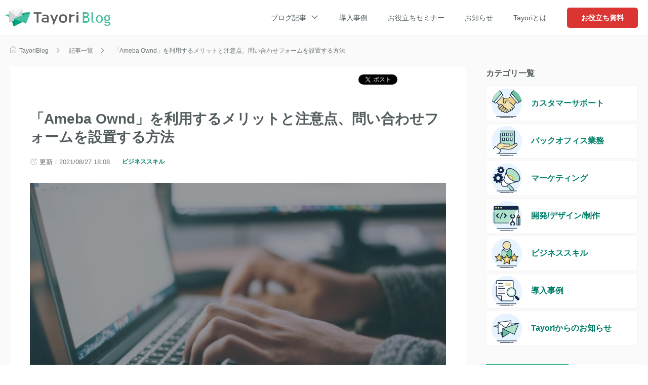

--- FILE ---
content_type: text/html; charset=UTF-8
request_url: https://tayori.com/blog/ameba_ownd/
body_size: 10754
content:
<!DOCTYPE html>
<html lang="ja" prefix="og: http://ogp.me/ns# fb: http://www.facebook.com/2008/fbml">
<head>
<meta http-equiv="X-UA-Compatible" content="IE=edge">
<meta charset="utf-8">
<meta name="viewport" content="width=device-width,initial-scale=1.0">
<meta name="format-detection" content="telephone=no">
<link rel="icon" type="image/vnd.microsoft.icon" href="https://tayori.com/favicon.ico">
<link rel="alternate" type="application/rss+xml" title="Tayori Blog" href="https://tayori.com/blog/feed/">
<link rel="stylesheet" href="https://tayori.com/blog/wp-content/themes/tayori_blog_new/common/css/common.css?1759708998" media="all">
<script src="https://tayori.com/blog/wp-content/themes/tayori_blog_new/common/js/jquery-3.7.1.min.js" defer></script>
<script src="https://tayori.com/blog/wp-content/themes/tayori_blog_new/common/js/common.js" defer></script>
<script async src="https://tayori.com/blog/wp-content/themes/tayori_blog_new/common/js/snsScript.js" defer></script>
<title>「Ameba Ownd」を利用するメリットと注意点、問い合わせフォームを設置する方法 Tayori Blog</title>
	<style>img:is([sizes="auto" i], [sizes^="auto," i]) { contain-intrinsic-size: 3000px 1500px }</style>
	
		<!-- All in One SEO 4.9.1.1 - aioseo.com -->
	<meta name="description" content="「アメーバブログ」を運営する株式会社サイバーエージェントが提供する無料で簡単にWebサイトを作成できるサービスです。本記事ではAmeba Owndを利用するメリットと注意点、また問合せフォームを簡単に設置する方法を紹介します。" />
	<meta name="robots" content="max-image-preview:large" />
	<meta name="author" content="tayori"/>
	<link rel="canonical" href="https://tayori.com/blog/ameba_ownd/" />
	<meta name="generator" content="All in One SEO (AIOSEO) 4.9.1.1" />
		<meta property="og:locale" content="ja_JP" />
		<meta property="og:site_name" content="Tayori Blog | カスタマーサポートツールTayoriのオフィシャルブログ" />
		<meta property="og:type" content="article" />
		<meta property="og:title" content="「Ameba Ownd」を利用するメリットと注意点、問い合わせフォームを設置する方法 Tayori Blog" />
		<meta property="og:description" content="「アメーバブログ」を運営する株式会社サイバーエージェントが提供する無料で簡単にWebサイトを作成できるサービスです。本記事ではAmeba Owndを利用するメリットと注意点、また問合せフォームを簡単に設置する方法を紹介します。" />
		<meta property="og:url" content="https://tayori.com/blog/ameba_ownd/" />
		<meta property="fb:app_id" content="1434583830185194" />
		<meta property="og:image" content="https://tayori.com/blog/wp-content/uploads/amebaownd_hero.png" />
		<meta property="og:image:secure_url" content="https://tayori.com/blog/wp-content/uploads/amebaownd_hero.png" />
		<meta property="og:image:width" content="1000" />
		<meta property="og:image:height" content="500" />
		<meta property="article:modified_time" content="2021-08-27T18:08:01+09:00" />
		<meta name="twitter:card" content="summary_large_image" />
		<meta name="twitter:site" content="@TayoriCom" />
		<meta name="twitter:title" content="「Ameba Ownd」を利用するメリットと注意点、問い合わせフォームを設置する方法 Tayori Blog" />
		<meta name="twitter:description" content="「アメーバブログ」を運営する株式会社サイバーエージェントが提供する無料で簡単にWebサイトを作成できるサービスです。本記事ではAmeba Owndを利用するメリットと注意点、また問合せフォームを簡単に設置する方法を紹介します。" />
		<meta name="twitter:image" content="https://tayori.com/blog/wp-content/uploads/amebaownd_hero.png" />
		<!-- All in One SEO -->

<script type="text/javascript" id="wpp-js" src="https://tayori.com/blog/wp-content/plugins/wordpress-popular-posts/assets/js/wpp.min.js?ver=7.3.6" data-sampling="0" data-sampling-rate="100" data-api-url="https://tayori.com/blog/wp-json/wordpress-popular-posts" data-post-id="1237" data-token="e8b7f89287" data-lang="0" data-debug="0"></script>
<style id='classic-theme-styles-inline-css' type='text/css'>
/*! This file is auto-generated */
.wp-block-button__link{color:#fff;background-color:#32373c;border-radius:9999px;box-shadow:none;text-decoration:none;padding:calc(.667em + 2px) calc(1.333em + 2px);font-size:1.125em}.wp-block-file__button{background:#32373c;color:#fff;text-decoration:none}
</style>
<link rel='stylesheet' id='aioseo/css/src/vue/standalone/blocks/table-of-contents/global.scss-css' href='https://tayori.com/blog/wp-content/plugins/all-in-one-seo-pack/dist/Lite/assets/css/table-of-contents/global.e90f6d47.css?ver=4.9.1.1' type='text/css' media='all' />
<link rel='stylesheet' id='wordpress-popular-posts-css-css' href='https://tayori.com/blog/wp-content/plugins/wordpress-popular-posts/assets/css/wpp.css?ver=7.3.6' type='text/css' media='all' />
<link rel='stylesheet' id='taxopress-frontend-css-css' href='https://tayori.com/blog/wp-content/plugins/simple-tags/assets/frontend/css/frontend.css?ver=3.41.0' type='text/css' media='all' />
            <style id="wpp-loading-animation-styles">@-webkit-keyframes bgslide{from{background-position-x:0}to{background-position-x:-200%}}@keyframes bgslide{from{background-position-x:0}to{background-position-x:-200%}}.wpp-widget-block-placeholder,.wpp-shortcode-placeholder{margin:0 auto;width:60px;height:3px;background:#dd3737;background:linear-gradient(90deg,#dd3737 0%,#571313 10%,#dd3737 100%);background-size:200% auto;border-radius:3px;-webkit-animation:bgslide 1s infinite linear;animation:bgslide 1s infinite linear}</style>
            <style type="text/css">a.st_tag, a.internal_tag, .st_tag, .internal_tag { text-decoration: underline !important; }</style><!-- Google Tag Manager -->
<script>(function(w,d,s,l,i){w[l]=w[l]||[];w[l].push({'gtm.start':
new Date().getTime(),event:'gtm.js'});var f=d.getElementsByTagName(s)[0],
j=d.createElement(s),dl=l!='dataLayer'?'&l='+l:'';j.async=true;j.src=
'https://www.googletagmanager.com/gtm.js?id='+i+dl;f.parentNode.insertBefore(j,f);
})(window,document,'script','dataLayer','GTM-WLQHCFZ');</script>
<!-- End Google Tag Manager -->
</head>
<body id="top">
<!-- Google Tag Manager (noscript) -->
<noscript><iframe src="https://www.googletagmanager.com/ns.html?id=GTM-WLQHCFZ"
height="0" width="0" style="display:none;visibility:hidden"></iframe></noscript>
<!-- End Google Tag Manager (noscript) -->
	
<header class="header01">
	<div class="inner01">
				<p class="logo01"><a href="https://tayori.com/blog/"><img src="https://tayori.com/blog/wp-content/themes/tayori_blog_new/common/images/logo01.webp" width="209" height="34" alt="TayoriBlog"></a></p>
				<p class="headButton01"><span class="top"></span><span class="middle"></span><span class="bottom"></span></p>
		<div class="headBlock01">
			<div class="headBlock01In">
				<nav class="globalNavArea01">
					<p class="headTitle01">カテゴリ一覧</p>
					<ul>
						<li class="blogCatLink">
							<a href="https://tayori.com/blog/recent/">ブログ記事</a>
							<ul>
								<li><a href="https://tayori.com/blog/cs/"><span class="icon01"><img src="https://tayori.com/blog/wp-content/themes/tayori_blog_new/common/images/ic01.webp" width="120" height="116" alt=""></span>カスタマーサポート</a></li>
								<li><a href="https://tayori.com/blog/back-office/"><span class="icon01"><img src="https://tayori.com/blog/wp-content/themes/tayori_blog_new/common/images/ic02.webp" width="120" height="116" alt=""></span>バックオフィス業務</a></li>
								<li><a href="https://tayori.com/blog/marketing/"><span class="icon01"><img src="https://tayori.com/blog/wp-content/themes/tayori_blog_new/common/images/ic04.webp" width="120" height="116" alt=""></span>マーケティング</a></li>
								<li><a href="https://tayori.com/blog/development/"><span class="icon01"><img src="https://tayori.com/blog/wp-content/themes/tayori_blog_new/common/images/ic05.webp" width="120" height="116" alt=""></span>開発/デザイン/制作</a></li>
								<li><a href="https://tayori.com/blog/business-skills/"><span class="icon01"><img src="https://tayori.com/blog/wp-content/themes/tayori_blog_new/common/images/ic03.webp" width="120" height="116" alt=""></span>ビジネススキル</a></li>
								<li class="caseCat"><a href="https://tayori.com/blog/case-study/"><span class="icon01"><img src="https://tayori.com/blog/wp-content/themes/tayori_blog_new/common/images/ic07.webp?20230227" width="120" height="116" alt=""></span>導入事例</a></li>
								<li><a href="https://tayori.com/blog/news/"><span class="icon01"><img src="https://tayori.com/blog/wp-content/themes/tayori_blog_new/common/images/ic06.webp" width="120" height="116" alt=""></span>Tayoriからのお知らせ</a></li>
							</ul>
						</li>
						<li class="caseCat"><a href="https://tayori.com/blog/case-study/">導入事例</a></li>
						<li><a href="https://tayori.com/q/seminar/" target="_blank" rel="noopener">お役立ちセミナー</a></li>
						<li><a href="https://tayori.com/blog/news/">お知らせ</a></li>
						<li><a href="https://tayori.com/" target="_blank" rel="noopener">Tayoriとは</a></li>
					</ul>
				</nav>
				<div class="searchArea01">
					<p class="headTitle01">キーワードから探す</p>
					<form method="get" action="https://tayori.com/blog/">
						<p class="searchBox01">
							<input type="text" class="window01" name="s" value="" aria-label="検索">
							<input type="submit" value="検索" class="formButton01">
						</p>
					</form>				<!-- /searchArea01--></div>
				<div class="box01">
										<p>
												<a href="https://tayori.com/f/document-form-blog/" target="_self">
													<img src="https://tayori.com/blog/wp-content/uploads/b6d4fd7836ae7b0b1784ead92555eb57.png" width="650" height="544" alt="">
						</a>
					</p>
					<ul class="localNav01">
						<li><a href="https://tayori.com/" target="_blank">Tayoriについて</a></li>
						<li><a href="https://tayori.com/terms" target="_blank">利用規約</a></li>
						<li><a href="https://prtimes.co.jp/policy/" target="_blank">個人情報保護方針</a></li>
						<li><a href="https://tayori.com/company" target="_blank">運営会社</a></li>
					</ul>
				<!-- /box01--></div>
				<div class="closeBtn01">
					<a href="javascript:void(0)">
						<span class="button01"></span>
						<span class="text01">閉じる</span>
					</a>
				<!-- /closeBtn01--></div>
			<!-- /headBlock01In--></div>
			<p class="headButton02"><a href="https://tayori.com/f/document-form-blog/">お役立ち資料</a></p>
		<!-- /headBlock01--></div>
	<!-- /inner01--></div>
<!-- /header01 --></header><article id="contents01">
	<div class="section02">
		<div class="inner01">
			<div class="breadcrumbs01">
												<ol itemscope itemtype="http://schema.org/BreadcrumbList">
					<li itemscope itemprop="itemListElement" itemtype="http://schema.org/ListItem">
						<a href="https://tayori.com/blog/" itemprop="item"><span itemprop="name">TayoriBlog</span></a><meta itemprop="position" content="1">
					</li>
					<li itemscope itemprop="itemListElement" itemtype="http://schema.org/ListItem">
						<a href="https://tayori.com/blog/recent/" itemprop="item"><span itemprop="name">記事一覧</span></a><meta itemprop="position" content="2">
					</li>
					<li itemscope itemprop="itemListElement" itemtype="http://schema.org/ListItem">
						<a href="https://tayori.com/blog/ameba_ownd/" itemprop="item"><span itemprop="name">「Ameba Ownd」を利用するメリットと注意点、問い合わせフォームを設置する方法</span></a><meta itemprop="position" content="3">
					</li>
				</ol>
								
			</div>
			<div class="col04">
				<ul class="snsList02">
					<li><div class="fb-share-button" data-layout="button" data-action="like" data-show-faces="true" data-share="true"></div></li>
					<li><a href="https://twitter.com/share" class="twitter-share-button" data-lang="ja">ツイート</a>
					<script>!function(d,s,id){var js,fjs=d.getElementsByTagName(s)[0],p=/^http:/.test(d.location)?'http':'https';if(!d.getElementById(id)){js=d.createElement(s);js.id=id;js.src=p+'://platform.twitter.com/widgets.js';fjs.parentNode.insertBefore(js,fjs);}}(document, 'script', 'twitter-wjs');</script></li>
					<li><a href="https://b.hatena.ne.jp/entry/" class="hatena-bookmark-button" data-hatena-bookmark-layout="basic-label" data-hatena-bookmark-lang="ja" title="このエントリーをはてなブックマークに追加"><img src="https://b.st-hatena.com/images/v4/public/entry-button/button-only@2x.png" alt="このエントリーをはてなブックマークに追加" width="20" height="20" style="border: none;" /></a><script type="text/javascript" src="https://b.st-hatena.com/js/bookmark_button.js" charset="utf-8" async="async"></script></li>
				</ul>
				<div class="hgroup01">
					<h1 class="title01">「Ameba Ownd」を利用するメリットと注意点、問い合わせフォームを設置する方法</h1>
					<div class="subItem01 type01">
						<ul class="date01">
														<li class="time02"><time datetime="2021-08-27 18:08" itemprop="dateModified">更新：2021/08/27 18:08</time></li>
													</ul>
												<ul class="catList01">
							<li><a href="https://tayori.com/blog/business-skills/">ビジネススキル</a></li>						</ul>
																	<!-- /subItem01--></div>
				<!-- /hgroup01--></div>
								<div class="editArea">
					<p><img fetchpriority="high" decoding="async" class="aligncenter size-full wp-image-1248" src="https://tayori.com/blog/wp-content/uploads/amebaownd_hero.png" alt="amebaownd_hero" width="1024" height="512" /></p>
<h2>Ameba Owndとは？</h2>
<p>「アメーバブログ」を運営する株式会社サイバーエージェントが提供する無料で簡単にWebサイトを作成できるサービスです。デザインがスタイリッシュなので、アーティストやクリエイターなどの情報発信ツールとして使われたり、スターバックスやGQ JAPANのWebサイトにも使用されたりしています。</p>
<h3>その他の特徴</h3>
<ul>
<li>ページの作成・更新が簡単</li>
<li>おしゃれなテンプレートが豊富</li>
<li>デザインをある程度カスタマイズができる</li>
<li>コンテンツの更新が簡単</li>
</ul>
<p>Webサイトの立ち上げが簡単＆コンテンツ更新もブログ感覚で行えるので、誰でも使いやすい設計になっています。</p>
<h2>Ameba Owndを使う前に知っておきたいこと</h2>
<p>Ameba Owndでは<span style="color: #ff6600;">簡単にデザイン性の高いWebサイトを制作できます。</span></p>
<p>ただ、使いやすい反面機能的に制限されている部分があるので、事前に把握しておきましょう。</p>
<h3>1.拡張機能（プラグイン）はない</h3>
<p>Ameba Owndには、WordPressやその他CMSにあるような拡張機能は提供されていません。</p>
<p>一般的なCMSでは、SEOやセキュリティを強化するもの、サイトスピードを改善したりバックアップを取ったりと様々な拡張機能が提供されています。</p>
<p>Ameba Owndでも今後拡張機能が提供される可能性はありますが、現状は利用できないと認識しておきましょう。</p>
<h3>2.カスタマイズの幅は広くない</h3>
<p>Ameba Owndは簡単にWebサイトのデザインをカスタマイズできるという魅力はあるものの、あくまで提供されているテンプレートを土台にしています。</p>
<p>Webサイト全体のCSSをカスタマイズすることはできますが、細部のデザインまではできません。また、近年多く見かけるjavaScriptを活用した動的なWebデザインにも対応していません。</p>
<p>今後サイトのリニューアルも検討しているのであれば、カスタマイズ幅の狭さは予め理解しておく必要があります。</p>
<h3>3.無料プランだと広告が表示される</h3>
<p>Ameba Owndには無料プランと有料プランがあります。利用しながら用途に併せてプランを変更できるため、まず最初は無料プランから試してみたいという方も多いでしょう。</p>
<p>無料プランを利用する場合、PC版・モバイル版ともにサイト内に広告が表示されます。もしデザインを重視する場合は有料プランを選択しましょう。</p>
<h3>4.独自ドメインではまだSSL化できない</h3>
<p>Ameba Owndの有料プランを利用している場合に限り、独自ドメインを取得できます。ただ、SSL化には対応していません。</p>
<p>SSL化とは「Secure Socket Layer」の略称で、インターネット上でのデータの通信を暗号化できる仕組みです。（SSL対応したURLは冒頭の「http:」が「https:」になります。）第三者による通信の盗聴や改ざんを防止するための措置で、Googleも導入を推奨しています。</p>
<p>近年、あらゆるサイトが常時SSL化することでウェブサイトのセキュリティの向上に取り組んでいます。Ameba OwndではSSL化に対応できないため、その点のリスクを踏まえた上で利用しましょう。</p>
<h2>SEOには強い？弱い？</h2>
<h3>SEOを設定できるのはトップページのみなので強いとは言えない</h3>
<p>Ameba Owndでは、管理画面の「設定」からウェブサイトのトップページ向けのSEO設定が可能です。title要素やMeta Descriptionの項目があります。</p>
<p>しかし、下層ページのSEO設定はできません。厳密にSEO対策を実施されている方は、ページ単位で設定されているでしょうから、物足りなく感じるかもしれません。<span style="color: #ff6600;">WordPressのように細かなSEO対策はできないので、現状は「SEOに強い」とは言えないでしょう。</span></p>
<h2>Ameba Ownd利用に向いているのは<b>「手軽さ」重視の方</b></h2>
<h3>手間なくきれいなWebサイトが作れるので、予算も時間もない方に</h3>
<p>Ameba Owndは、HTMLやCSSのようなコーディングやWebデザインの知識がなくとも簡単に使えるのが特徴です。<span style="font-weight: 400;"><br />
</span><span style="font-weight: 400;">それゆえ、Webサイトを外注する予算もリソースもない場合でも、<span style="color: #ff6600;">自社のリソースだけで低予算かつ短時間で制作できる</span>のが強みです。</span><span style="font-weight: 400;"><br />
</span><span style="font-weight: 400;"><br />
</span><span style="font-weight: 400;">もちろん、この記事で解説してきたように拡張機能やテンプレートなどカスタマイズに限りがあるのも事実です。それを踏まえて、検討して見ましょう。</span></p>
<h3><b>お問い合わせフォームを設置したい場合は、同じくらい簡単＆無料で使える「Tayori」を</b></h3>
<p>デザインにこだわったWebサイトを作っても、肝心のお問い合わせフォームのユーザビリティが悪かったり、デザインがWebサイトのトーンと合わなかったりすると、せっかく集客しても申し込みの前に離脱してしまいます。<br />
デザインにこだわったWebサイトを作成した方にオススメなのが、無料で使えてデザイン性が高く、スマホ対応もしている入力フォーム「<a href="https://tayori.com/">Tayori</a>」です。<span style="font-weight: 400;">お問い合わせフォームや、展示会やセミナーの募集フォーム、採用ページなど様々な用途に活用できます。</span></p>
<p>もともとはカスタマーサポートツールとして開発されたので、応募者の管理もTayori内で完結します。</p>
<p>「スピーディーに予算をかけずにWebサイトを作成したいけど、問い合わせはしっかり管理したい」という場合は、<span style="color: #ff6600;">Ameba OwndとTayoriの組み合わせが最適でしょう。</span></p>
<h2>Ameba OwndにTayoriを設置する方法</h2>
<p>では、実際にAmeba Ownd内にお問い合わせフォームを設置する方法を見てみましょう。</p>
<h3>1. tayori.com から新規登録（フリープラン）する</h3>
<p>必須項目を入力して登録し、登録後に送られてくる確認メールに記載のURLを24時間以内にクリックして登録完了です。</p>
<h3>2. フォーム作成</h3>
<p>登録メールアドレスと、パスワードでログインすると、Tayoriの管理画面のトップページに移ります。まずは、左のメニューの一覧から「フォームの管理」を選択して、「新規フォーム作成」をクリックします。</p>
<p><img decoding="async" class="aligncenter size-full wp-image-1245" src="https://tayori.com/blog/wp-content/uploads/form_create_new.png" alt="form_create_new" width="1265" height="868" /><br />
Tayori管理画面左側メニューから、フォーム管理を選択し、「新規フォーム作成」からフォームを作成します。</p>
<h3>3. フォーム編集</h3>
<p>いくつかフォームのテンプレートが表示されるので、近しいテンプレートを選択をして、タイトルを編集し「次へ」を選択。</p>
<p><img decoding="async" class="aligncenter size-full wp-image-2562" src="https://tayori.com/blog/wp-content/uploads/b1cf6979181950499c6d6a608d97189c.png" alt="フォームの作成・編集方法_02" width="1889" height="1037" /></p>
<p>編集画面に移動するので、設問を追加したりデザインを編集します。詳しい使い方のこちらの記事をご参考<br />
参考：ようこそ 業務サポートツール「Tayori」へ！</p>
<p>右上に表示の公開設定が非公開になっているとフォームが表示されませんので、公開にして「変更を保存」します。</p>
<p><img loading="lazy" decoding="async" class="aligncenter size-full wp-image-2486" src="https://tayori.com/blog/wp-content/uploads/e8b448bc3f8ac0e843c3c1061c192eeb.png" alt="5.フォーム編集画面" width="2560" height="1378" /></p>
<h3>4. フォームデザイン</h3>
<p>デザインからフォームの見た目を設定します。ウェブサイトにマッチするカラーを設定し、フォームにロゴ表示することも可能です。</p>
<p><img loading="lazy" decoding="async" class="aligncenter size-full wp-image-3887" src="https://tayori.com/blog/wp-content/uploads/38eae8981501e20ba030f5e61dff938b.png" alt="スクリーンショット 2020-08-07 18.13.35" width="2560" height="1376" /></p>
<h3>5. フォーム設置</h3>
<p>フォームが完成したら設置から埋め込み用のタグを取得します。Ameba Owndにはコード埋め込みタイプのフォームは設置できないので、リンク貼り付けを選択します。</p>
<h2>Ameba Owndにリンク方式を埋め込む</h2>
<p>設置の設定で、「リンク方式」を選択して「次へ」と進み、リンクを出力します。</p>
<p><img loading="lazy" decoding="async" class="aligncenter size-full wp-image-3890" src="https://tayori.com/blog/wp-content/uploads/266a02421adb4c10b9d61023b694f894.png" alt="リンク方式" width="2560" height="1380" /><br />
リンク形式は、ボタンやテキストをクリックすると、フォームが表示されるタイプです。ページ中にボタンブロックからボタンを作り、TayoriフォームのURLを入力し設定します。フォームのURLはリンクを選択し、表示されたコードのhttps://tayori〜を設定してください。<br />
<img loading="lazy" decoding="async" class="aligncenter size-full wp-image-1516" src="https://tayori.com/blog/wp-content/uploads/AmebaOwnd_btn.png" alt="AmebaOwnd_btn" width="1265" height="868" /></p>
<h2>無料からフォームを簡単に作成できる Tayori はこちらから</h2>
<p><span style="font-weight: 400;">「</span><a href="https://tayori.com/?from=blog_lead"><span style="font-weight: 400;">Tayori</span></a><span style="font-weight: 400;">」は、</span><b>無料</b><span style="font-weight: 400;">からフォーム、FAQ（Q&amp;A）ページが簡単に作成できるツールです。これまでに、</span><b>40,000</b><span style="font-weight: 400;">アカウントの導入実績があります。お問い合わせ管理など、チームで顧客対応を見える化して、様々な業務の効率化を支援してきました。無料で登録後にすぐに利用可能で、最短1分で導入が可能です。</span></p>
<p><span style="font-weight: 400;">まずは無料版からお試しください。</span></p>
<p><span style="font-weight: 400;">「</span><a href="https://tayori.com/?from=blog_lead"><span style="font-weight: 400;">Tayori」公式サイトはこちら</span></a></p>
				<!-- /editArea--></div>
								
				<p class="bnr01">
		<a href="https://tayori.com/f/document-form-cswp2025" target="_self">
			<img src="https://tayori.com/blog/wp-content/uploads/2025/04/2088117af9867ab5f11a12f621de998b.png" width="1000" height="295" alt="" class="spNone" loading="lazy">
		<img src="https://tayori.com/blog/wp-content/uploads/2025/04/73e7ee3dd9fedaf5c0e3ec9763296440.png" width="894" height="1081" alt="" class="pcNone" loading="lazy">
	</a>
</p>				<section class="relationArea01">
					<h2 class="heading02">関連記事</h2>
					<div class="inner01">
													<article class="item02">
								<figure class="image01"><a href="https://tayori.com/blog/howto_hatenablog/"><img width="600" height="400" width="600" height="400" src="https://tayori.com/blog/wp-content/uploads/2015/12/main.png" class="attachment-largeImg size-largeImg wp-post-image" alt="" decoding="async" loading="lazy" /></a></figure>
								<div class="column01">
									<h2 class="title01"><a href="https://tayori.com/blog/howto_hatenablog/">Tayoriメールフォームのブログへの設置の仕方：はてなブログ</a></h2>
									<div class="subItem01">
										<ul class="catList01">
										<li><a href="https://tayori.com/blog/business-skills/">ビジネススキル</a></li>										</ul>
									<!-- /subItem01--></div>
								<!-- /column01--></div>
							</article>
													<article class="item02">
								<figure class="image01"><a href="https://tayori.com/blog/aupmr/"><img width="1000" height="667" width="1000" height="667" src="https://tayori.com/blog/wp-content/uploads/shutterstock_480471901.png" class="attachment-largeImg size-largeImg wp-post-image" alt="" decoding="async" loading="lazy" /></a></figure>
								<div class="column01">
									<h2 class="title01"><a href="https://tayori.com/blog/aupmr/">知らないうちに違反しているかも？「景品表示法」について最低限知っておきたい3つの項目</a></h2>
									<div class="subItem01">
										<ul class="catList01">
										<li><a href="https://tayori.com/blog/business-skills/">ビジネススキル</a></li>										</ul>
									<!-- /subItem01--></div>
								<!-- /column01--></div>
							</article>
													<article class="item02">
								<figure class="image01"><a href="https://tayori.com/blog/what-is-mail-cc-bcc/"><img width="1000" height="667" width="1000" height="667" src="https://tayori.com/blog/wp-content/uploads/image1-12.jpg" class="attachment-largeImg size-largeImg wp-post-image" alt="メール cc bcc とは" decoding="async" loading="lazy" /></a></figure>
								<div class="column01">
									<h2 class="title01"><a href="https://tayori.com/blog/what-is-mail-cc-bcc/">メールのCC・BCCとは？利用シーンや知っておきたい注意点を解説</a></h2>
									<div class="subItem01">
										<ul class="catList01">
										<li><a href="https://tayori.com/blog/business-skills/">ビジネススキル</a></li>										</ul>
									<!-- /subItem01--></div>
								<!-- /column01--></div>
							</article>
													<article class="item02">
								<figure class="image01"><a href="https://tayori.com/blog/survey-reply-examples/"><img width="1000" height="666" width="1000" height="666" src="https://tayori.com/blog/wp-content/uploads/2025/08/8857577794dabc9d51f6d2c279db84be.png" class="attachment-largeImg size-largeImg wp-post-image" alt="アンケートお礼メールの書き方！回答者への例文とパターン完全ガイド" decoding="async" loading="lazy" /></a></figure>
								<div class="column01">
									<h2 class="title01"><a href="https://tayori.com/blog/survey-reply-examples/">アンケートお礼メールの書き方！回答者への例文とパターン完全ガイド</a></h2>
									<div class="subItem01">
										<ul class="catList01">
										<li><a href="https://tayori.com/blog/business-skills/">ビジネススキル</a></li>										</ul>
									<!-- /subItem01--></div>
								<!-- /column01--></div>
							</article>
													<article class="item02">
								<figure class="image01"><a href="https://tayori.com/blog/excel-manual-tips/"><img width="1000" height="666" width="1000" height="666" src="https://tayori.com/blog/wp-content/uploads/2025/06/3d4766a2c02ff529d0bcb33d2867ed0c.png" class="attachment-largeImg size-largeImg wp-post-image" alt="【エクセルでマニュアル作成】手順・コツ・便利ツールを徹底解説！" decoding="async" loading="lazy" /></a></figure>
								<div class="column01">
									<h2 class="title01"><a href="https://tayori.com/blog/excel-manual-tips/">【エクセルでマニュアル作成】手順・コツ・便利ツールを徹底解説！</a></h2>
									<div class="subItem01">
										<ul class="catList01">
										<li><a href="https://tayori.com/blog/business-skills/">ビジネススキル</a></li>										</ul>
									<!-- /subItem01--></div>
								<!-- /column01--></div>
							</article>
											<!-- /inner01--></div>
				</section>
							<!-- /col04--></div>
			<aside class="sideArea02">
				<div class="sideCol01">
					<p class="title01">カテゴリ一覧</p>
					<ul class="list01">
						<li>
							<a href="https://tayori.com/blog/cs/">
								<p class="icon01"><img src="https://tayori.com/blog/wp-content/themes/tayori_blog_new/common/images/ic01.webp" width="120" height="116" alt=""></p>
								<p class="text01">カスタマーサポート</p>
							</a>
						</li>
						<li>
							<a href="https://tayori.com/blog/back-office/">
								<p class="icon01"><img src="https://tayori.com/blog/wp-content/themes/tayori_blog_new/common/images/ic02.webp" width="120" height="116" alt=""></p>
								<p class="text01">バックオフィス業務</p>
							</a>
						</li>
						<li>
							<a href="https://tayori.com/blog/marketing/">
								<p class="icon01"><img src="https://tayori.com/blog/wp-content/themes/tayori_blog_new/common/images/ic04.webp" width="120" height="116" alt=""></p>
								<p class="text01">マーケティング</p>
							</a>
						</li>
						<li>
							<a href="https://tayori.com/blog/development/">
								<p class="icon01"><img src="https://tayori.com/blog/wp-content/themes/tayori_blog_new/common/images/ic05.webp" width="120" height="116" alt=""></p>
								<p class="text01">開発/デザイン/制作</p>
							</a>
						</li>
						<li>
							<a href="https://tayori.com/blog/business-skills/">
								<p class="icon01"><img src="https://tayori.com/blog/wp-content/themes/tayori_blog_new/common/images/ic03.webp" width="120" height="116" alt=""></p>
								<p class="text01">ビジネススキル</p>
							</a>
						</li>
						<li>
							<a href="https://tayori.com/blog/case-study/">
								<p class="icon01"><img src="https://tayori.com/blog/wp-content/themes/tayori_blog_new/common/images/ic07.webp?20230227" width="120" height="116" alt=""></p>
								<p class="text01">導入事例</p>
							</a>
						</li>
						<li>
							<a href="https://tayori.com/blog/news/">
								<p class="icon01"><img src="https://tayori.com/blog/wp-content/themes/tayori_blog_new/common/images/ic06.webp" width="120" height="116" alt=""></p>
								<p class="text01">Tayoriからのお知らせ</p>
							</a>
						</li>
					</ul>
				<!-- /sideCol01--></div>
				<div class="sideCol01">
					<ul class="bnrList02">
						<li id="media_image-3" class="widget widget_media_image"><a href="https://tayori.com/"><img width="1000" height="563" src="https://tayori.com/blog/wp-content/uploads/1-5.png" class="image wp-image-7698  attachment-full size-full" alt="" style="max-width: 100%; height: auto;" decoding="async" loading="lazy" /></a></li>
<li id="media_image-2" class="widget widget_media_image"><a href="/blog/about/"><img width="690" height="177" src="https://tayori.com/blog/wp-content/uploads/bn01-1.jpg" class="image wp-image-6133  attachment-full size-full" alt="" style="max-width: 100%; height: auto;" decoding="async" loading="lazy" /></a></li>
					</ul>
				<!-- /sideCol01--></div>
				<div class="sideCol01">
					<p class="title01">キーワードから探す</p>
					<form method="get" action="https://tayori.com/blog/">
						<p class="searchBox01">
							<input type="text" class="window01" name="s" value="" aria-label="検索">
							<input type="submit" value="検索" class="formButton01">
						</p>
					</form>					
				<!-- /sideCol01--></div>
				<div class="sideCol01">
					<p class="title01">月別アーカイブ</p>
					<form action="javascript:;" method="get">
						<label for="select01" class="selectGroup01">
							<select name="archive-dropdown" onChange="document.location.href=this.options[this.selectedIndex].value;" class="select01" id="select01" aria-label="月を選択してください">
							<option value="">月を選択してください</option>
									<option value='https://tayori.com/blog/2025/12/'> 2025年12月 </option>
	<option value='https://tayori.com/blog/2025/11/'> 2025年11月 </option>
	<option value='https://tayori.com/blog/2025/08/'> 2025年8月 </option>
	<option value='https://tayori.com/blog/2025/07/'> 2025年7月 </option>
	<option value='https://tayori.com/blog/2025/06/'> 2025年6月 </option>
	<option value='https://tayori.com/blog/2025/05/'> 2025年5月 </option>
	<option value='https://tayori.com/blog/2025/03/'> 2025年3月 </option>
	<option value='https://tayori.com/blog/2025/02/'> 2025年2月 </option>
	<option value='https://tayori.com/blog/2025/01/'> 2025年1月 </option>
	<option value='https://tayori.com/blog/2024/12/'> 2024年12月 </option>
	<option value='https://tayori.com/blog/2024/11/'> 2024年11月 </option>
	<option value='https://tayori.com/blog/2024/10/'> 2024年10月 </option>
	<option value='https://tayori.com/blog/2024/09/'> 2024年9月 </option>
	<option value='https://tayori.com/blog/2024/08/'> 2024年8月 </option>
	<option value='https://tayori.com/blog/2024/07/'> 2024年7月 </option>
	<option value='https://tayori.com/blog/2024/05/'> 2024年5月 </option>
	<option value='https://tayori.com/blog/2024/04/'> 2024年4月 </option>
	<option value='https://tayori.com/blog/2024/03/'> 2024年3月 </option>
	<option value='https://tayori.com/blog/2024/02/'> 2024年2月 </option>
	<option value='https://tayori.com/blog/2024/01/'> 2024年1月 </option>
	<option value='https://tayori.com/blog/2023/12/'> 2023年12月 </option>
	<option value='https://tayori.com/blog/2023/11/'> 2023年11月 </option>
	<option value='https://tayori.com/blog/2023/10/'> 2023年10月 </option>
	<option value='https://tayori.com/blog/2023/09/'> 2023年9月 </option>
	<option value='https://tayori.com/blog/2023/07/'> 2023年7月 </option>
	<option value='https://tayori.com/blog/2023/06/'> 2023年6月 </option>
	<option value='https://tayori.com/blog/2023/05/'> 2023年5月 </option>
	<option value='https://tayori.com/blog/2023/04/'> 2023年4月 </option>
	<option value='https://tayori.com/blog/2022/09/'> 2022年9月 </option>
	<option value='https://tayori.com/blog/2022/08/'> 2022年8月 </option>
	<option value='https://tayori.com/blog/2022/07/'> 2022年7月 </option>
	<option value='https://tayori.com/blog/2022/06/'> 2022年6月 </option>
	<option value='https://tayori.com/blog/2022/05/'> 2022年5月 </option>
	<option value='https://tayori.com/blog/2022/04/'> 2022年4月 </option>
	<option value='https://tayori.com/blog/2022/03/'> 2022年3月 </option>
	<option value='https://tayori.com/blog/2022/02/'> 2022年2月 </option>
	<option value='https://tayori.com/blog/2022/01/'> 2022年1月 </option>
	<option value='https://tayori.com/blog/2021/12/'> 2021年12月 </option>
	<option value='https://tayori.com/blog/2021/11/'> 2021年11月 </option>
	<option value='https://tayori.com/blog/2021/10/'> 2021年10月 </option>
	<option value='https://tayori.com/blog/2021/09/'> 2021年9月 </option>
	<option value='https://tayori.com/blog/2021/08/'> 2021年8月 </option>
	<option value='https://tayori.com/blog/2021/07/'> 2021年7月 </option>
	<option value='https://tayori.com/blog/2021/06/'> 2021年6月 </option>
	<option value='https://tayori.com/blog/2021/05/'> 2021年5月 </option>
	<option value='https://tayori.com/blog/2021/04/'> 2021年4月 </option>
	<option value='https://tayori.com/blog/2021/03/'> 2021年3月 </option>
	<option value='https://tayori.com/blog/2021/02/'> 2021年2月 </option>
	<option value='https://tayori.com/blog/2021/01/'> 2021年1月 </option>
	<option value='https://tayori.com/blog/2020/12/'> 2020年12月 </option>
	<option value='https://tayori.com/blog/2020/11/'> 2020年11月 </option>
	<option value='https://tayori.com/blog/2020/10/'> 2020年10月 </option>
	<option value='https://tayori.com/blog/2020/09/'> 2020年9月 </option>
	<option value='https://tayori.com/blog/2020/08/'> 2020年8月 </option>
	<option value='https://tayori.com/blog/2020/07/'> 2020年7月 </option>
	<option value='https://tayori.com/blog/2020/06/'> 2020年6月 </option>
	<option value='https://tayori.com/blog/2020/05/'> 2020年5月 </option>
	<option value='https://tayori.com/blog/2020/04/'> 2020年4月 </option>
	<option value='https://tayori.com/blog/2020/03/'> 2020年3月 </option>
	<option value='https://tayori.com/blog/2020/02/'> 2020年2月 </option>
	<option value='https://tayori.com/blog/2020/01/'> 2020年1月 </option>
	<option value='https://tayori.com/blog/2019/12/'> 2019年12月 </option>
	<option value='https://tayori.com/blog/2019/11/'> 2019年11月 </option>
	<option value='https://tayori.com/blog/2019/10/'> 2019年10月 </option>
	<option value='https://tayori.com/blog/2019/09/'> 2019年9月 </option>
	<option value='https://tayori.com/blog/2019/08/'> 2019年8月 </option>
	<option value='https://tayori.com/blog/2019/05/'> 2019年5月 </option>
	<option value='https://tayori.com/blog/2019/04/'> 2019年4月 </option>
	<option value='https://tayori.com/blog/2019/03/'> 2019年3月 </option>
	<option value='https://tayori.com/blog/2019/02/'> 2019年2月 </option>
	<option value='https://tayori.com/blog/2019/01/'> 2019年1月 </option>
	<option value='https://tayori.com/blog/2018/12/'> 2018年12月 </option>
	<option value='https://tayori.com/blog/2018/11/'> 2018年11月 </option>
	<option value='https://tayori.com/blog/2018/10/'> 2018年10月 </option>
	<option value='https://tayori.com/blog/2018/09/'> 2018年9月 </option>
	<option value='https://tayori.com/blog/2018/08/'> 2018年8月 </option>
	<option value='https://tayori.com/blog/2018/07/'> 2018年7月 </option>
	<option value='https://tayori.com/blog/2018/05/'> 2018年5月 </option>
	<option value='https://tayori.com/blog/2018/03/'> 2018年3月 </option>
	<option value='https://tayori.com/blog/2018/02/'> 2018年2月 </option>
	<option value='https://tayori.com/blog/2017/12/'> 2017年12月 </option>
	<option value='https://tayori.com/blog/2017/08/'> 2017年8月 </option>
	<option value='https://tayori.com/blog/2017/07/'> 2017年7月 </option>
	<option value='https://tayori.com/blog/2017/06/'> 2017年6月 </option>
	<option value='https://tayori.com/blog/2017/04/'> 2017年4月 </option>
	<option value='https://tayori.com/blog/2016/09/'> 2016年9月 </option>
	<option value='https://tayori.com/blog/2016/08/'> 2016年8月 </option>
	<option value='https://tayori.com/blog/2016/03/'> 2016年3月 </option>
	<option value='https://tayori.com/blog/2016/02/'> 2016年2月 </option>
	<option value='https://tayori.com/blog/2015/12/'> 2015年12月 </option>
	<option value='https://tayori.com/blog/2015/11/'> 2015年11月 </option>
	<option value='https://tayori.com/blog/2015/10/'> 2015年10月 </option>
	<option value='https://tayori.com/blog/2015/09/'> 2015年9月 </option>
	<option value='https://tayori.com/blog/2015/08/'> 2015年8月 </option>
	<option value='https://tayori.com/blog/2015/07/'> 2015年7月 </option>
							</select>
						</label>
					</form>
				<!-- /sideCol01--></div>
				<div class="sideCol01">
					<ul class="tabList01">
						<li class="active"><a href="javascript:void(0)">最新記事</a></li>
						<li><a href="javascript:void(0)">ランキング</a></li>
					</ul>
					<div class="tabContents01">
						<div class="col02 tabItem01 show">
							<div class="inner01">
								<article class="item02">
									<figure class="image01"><a href="https://tayori.com/blog/case_toridori/"><picture><source srcset="https://tayori.com/blog/wp-content/uploads/2025/12/main02.webp "  type="image/webp"><img src="https://tayori.com/blog/wp-content/uploads/2025/12/main02.jpg" height="525" width="1000" class="attachment-largeImg size-largeImg wp-post-image sp-no-webp" alt="" decoding="async" loading="lazy"  > </picture></a></figure>
									<h2 class="title01"><a href="https://tayori.com/blog/case_toridori/">「更新できない」から「自発的に更新する」へ。1ヶ月で創り出した、サポート...</a></h2>
								</article><article class="item02">
									<figure class="image01"><a href="https://tayori.com/blog/cs-conf-2025-report/"><img width="1000" height="523" width="1000" height="523" src="https://tayori.com/blog/wp-content/uploads/2025/12/eye.jpg" class="attachment-largeImg size-largeImg wp-post-image" alt="" decoding="async" loading="lazy" /></a></figure>
									<h2 class="title01"><a href="https://tayori.com/blog/cs-conf-2025-report/">「Customer Support Conference 2025」オン...</a></h2>
								</article><article class="item02">
									<figure class="image01"><a href="https://tayori.com/blog/hr-tech-guide/"><picture><source srcset="https://tayori.com/blog/wp-content/uploads/2025/12/06a293e37d9edcb2e6b02c91c6555f69.webp "  type="image/webp"><img src="https://tayori.com/blog/wp-content/uploads/2025/12/06a293e37d9edcb2e6b02c91c6555f69.jpg" height="523" width="1000" class="attachment-largeImg size-largeImg wp-post-image sp-no-webp" alt="" decoding="async" loading="lazy"  > </picture></a></figure>
									<h2 class="title01"><a href="https://tayori.com/blog/hr-tech-guide/">HRテック導入のメリットとステップを事例で解説！人事が知るべき知識</a></h2>
								</article><article class="item02">
									<figure class="image01"><a href="https://tayori.com/blog/dx-success-24/"><picture><source srcset="https://tayori.com/blog/wp-content/uploads/2025/12/a914da07b1844e9ad4e4553ee7ce483a.webp "  type="image/webp"><img src="https://tayori.com/blog/wp-content/uploads/2025/12/a914da07b1844e9ad4e4553ee7ce483a.jpg" height="525" width="1000" class="attachment-largeImg size-largeImg wp-post-image sp-no-webp" alt="" decoding="async" loading="lazy"  > </picture></a></figure>
									<h2 class="title01"><a href="https://tayori.com/blog/dx-success-24/">DX事例24選！業界別に有名企業の成功事例を紹介</a></h2>
								</article><article class="item02">
									<figure class="image01"><a href="https://tayori.com/blog/case_take_and_give_needs/"><picture><source srcset="https://tayori.com/blog/wp-content/uploads/2025/12/22343e5a121a768f1d5e49999defa319.webp "  type="image/webp"><img src="https://tayori.com/blog/wp-content/uploads/2025/12/22343e5a121a768f1d5e49999defa319.jpg" height="525" width="1000" class="attachment-largeImg size-largeImg wp-post-image sp-no-webp" alt="" decoding="async" loading="lazy"  > </picture></a></figure>
									<h2 class="title01"><a href="https://tayori.com/blog/case_take_and_give_needs/">「丁寧に対応できる"余白"を」AIを育てて、問い合わせ50%減とサポート...</a></h2>
								</article>							<!-- /inner01--></div>
							<p class="text01"><a href="https://tayori.com/blog/recent/" class="link01">最新記事一覧</a></p>
						</div>
						<div class="col02 tabItem01 ranking">
							<div class="inner01">
								<article class="item02">
									<figure class="image01"><a href="https://tayori.com/blog/thank-you-email-reply/"><picture><source srcset="https://tayori.com/blog/wp-content/uploads/image3-16.webp "  type="image/webp"><img src="https://tayori.com/blog/wp-content/uploads/image3-16.jpg" height="667" width="1000" class="attachment-largeImg size-largeImg wp-post-image sp-no-webp" alt="お礼メール 返信" decoding="async" loading="lazy"  > </picture></a></figure>
									<h2 class="title01"><a href="https://tayori.com/blog/thank-you-email-reply/">お礼メールの返信をするときの3つのポイント【フレーズ例・そのまま使える例...</a></h2>
								</article>
								<article class="item02">
									<figure class="image01"><a href="https://tayori.com/blog/mail-signature/"><picture><source srcset="https://tayori.com/blog/wp-content/uploads/shutterstock_1375062494.webp "  type="image/webp"><img src="https://tayori.com/blog/wp-content/uploads/shutterstock_1375062494.jpg" height="667" width="1000" class="attachment-largeImg size-largeImg wp-post-image sp-no-webp" alt="" decoding="async" loading="lazy"  > </picture></a></figure>
									<h2 class="title01"><a href="https://tayori.com/blog/mail-signature/">メールの署名の書き方・マナーとは？おすすめデザイン・テンプレート10選も...</a></h2>
								</article>
								<article class="item02">
									<figure class="image01"><a href="https://tayori.com/blog/browser/"><img width="1000" height="667" width="1000" height="667" src="https://tayori.com/blog/wp-content/uploads/shutterstock_271242620.png" class="attachment-largeImg size-largeImg wp-post-image" alt="" decoding="async" loading="lazy" /></a></figure>
									<h2 class="title01"><a href="https://tayori.com/blog/browser/">【初心者向け】ブラウザとは？代表的な7種類のブラウザ＆それぞれの特徴を比...</a></h2>
								</article>
								<article class="item02">
									<figure class="image01"><a href="https://tayori.com/blog/forms-survey/"><picture><source srcset="https://tayori.com/blog/wp-content/uploads/2025/05/e50dee3f983e4f6d0a8e1453f9bf9668.webp "  type="image/webp"><img src="https://tayori.com/blog/wp-content/uploads/2025/05/e50dee3f983e4f6d0a8e1453f9bf9668.jpg" height="563" width="1000" class="attachment-largeImg size-largeImg wp-post-image sp-no-webp" alt="" decoding="async" loading="lazy"  > </picture></a></figure>
									<h2 class="title01"><a href="https://tayori.com/blog/forms-survey/">Microsoft Formsでアンケートを作ってみよう！</a></h2>
								</article>
								<article class="item02">
									<figure class="image01"><a href="https://tayori.com/blog/apology-email/"><picture><source srcset="https://tayori.com/blog/wp-content/uploads/image1-22.webp "  type="image/webp"><img src="https://tayori.com/blog/wp-content/uploads/image1-22.jpg" height="563" width="1000" class="attachment-largeImg size-largeImg wp-post-image sp-no-webp" alt="" decoding="async" loading="lazy"  > </picture></a></figure>
									<h2 class="title01"><a href="https://tayori.com/blog/apology-email/">謝罪メールの書き方とは？例文、5つのポイントを紹介</a></h2>
								</article>
								<!-- /inner01--></div>
							<p class="text01"><a href="https://tayori.com/blog/ranking/" class="link01">ランキング一覧</a></p>
						</div>
					<!-- /tabContents01--></div>
				<!-- /sideCol01--></div>
				<div class="sideCol01">
					<p class="title01">注目キーワード</p>
					<div class="inner01">
						<ul class="tagList01">
							<li><a href="https://tayori.com/blog/tag/%e3%83%81%e3%83%a3%e3%83%83%e3%83%88%e3%83%9c%e3%83%83%e3%83%88/">チャットボット</a></li><li><a href="https://tayori.com/blog/tag/inquiry-management/">問い合わせ管理</a></li><li><a href="https://tayori.com/blog/tag/google%e3%83%95%e3%82%a9%e3%83%bc%e3%83%a0/">Googleフォーム</a></li><li><a href="https://tayori.com/blog/tag/customersupport/">カスタマーサポート</a></li><li><a href="https://tayori.com/blog/tag/survey/">アンケート</a></li><li><a href="https://tayori.com/blog/tag/form/">フォーム</a></li><li><a href="https://tayori.com/blog/tag/%e3%82%b3%e3%83%9f%e3%83%a5%e3%83%8b%e3%82%b1%e3%83%bc%e3%82%b7%e3%83%a7%e3%83%b3/">コミュニケーション</a></li><li><a href="https://tayori.com/blog/tag/%e3%83%8a%e3%83%ac%e3%83%83%e3%82%b8%e7%ae%a1%e7%90%86/">ナレッジ管理</a></li><li><a href="https://tayori.com/blog/tag/%e3%83%9e%e3%83%8b%e3%83%a5%e3%82%a2%e3%83%ab%e4%bd%9c%e6%88%90/">マニュアル作成</a></li><li><a href="https://tayori.com/blog/tag/faq/">FAQ</a></li>							
						</ul>
					<!-- /inner01--></div>
					<p class="text01"><a href="https://tayori.com/blog/taglist/" class="link01">注目キーワード一覧</a></p>
				<!-- /sideCol01--></div>
								<p class="bnr02">
										<a href="https://tayori.com/f/cs-two-keys-202507" target="_blank">
											<img src="https://tayori.com/blog/wp-content/uploads/2025/08/6456908a29edb19abd68eeee4be154fe.png" width="300" height="600" alt="">
					</a>
				</p>
			</aside>		<!-- /inner01--></div>
	<!-- /section02--></div>
<!-- /contents01 --></article>
<footer class="footer01">
	<p class="pagetop01"><a href="#top">ページの先頭へ戻る</a></p>
	<div class="logo01">
		<p class="icon01"><a href="https://tayori.com/?utm_source=blog_footer" target="_blank"><img src="https://tayori.com/blog/wp-content/themes/tayori_blog_new/common/images/logo03.webp" width="293" height="69" alt="Tayori" loading="lazy"></a></p>
		<p class="icon02"><img src="https://tayori.com/blog/wp-content/themes/tayori_blog_new/common/images/logo02.webp" width="281" height="26" alt="produced by PRTIMES" loading="lazy"></p>
	<!-- /logo01--></div>
	<ul class="snsList01">
		<li class="facebook"><a href="https://www.facebook.com/Tayoricom" target="_blank" rel="noopener"><img src="https://tayori.com/blog/wp-content/themes/tayori_blog_new/common/images/ic_sns03.svg" width="80" height="80" alt="facebook" loading="lazy"></a></li>
		<li class="twitter"><a href="https://twitter.com/TayoriCom" target="_blank" rel="noopener"><img src="https://tayori.com/blog/wp-content/themes/tayori_blog_new/common/images/ic_sns04.png" width="80" height="80" alt="X" loading="lazy"></a></li>
	</ul>
	<ul class="localNav02">
		<li><a href="https://tayori.com/?utm_source=blog_footer" target="_blank">Tayoriについて</a></li>
		<li><a href="https://tayori.com/feature/?utm_source=blog_footer" target="_blank">特長</a></li>
		<li><a href="https://tayori.com/plan/?utm_source=blog_footer" target="_blank">料金プラン</a></li>
		<li><a href="https://tayori.com/company/?utm_source=blog_footer" target="_blank">運営会社</a></li>
		<li><a href="https://tayori.com/feature/form?utm_source=blog_footer" target="_blank">フォーム</a></li>
		<li><a href="https://tayori.com/feature/chat?utm_source=blog_footer" target="_blank">チャット</a></li>
		<li><a href="https://tayori.com/feature/faq?utm_source=blog_footer" target="_blank">FAQ</a></li>
		<li><a href="https://tayori.com/feature/survey?utm_source=blog_footer" target="_blank">アンケート</a></li>
		<li><a href="https://tayori.com/terms/?utm_source=blog_footer" target="_blank">利用規約</a></li>
		<li><a href="https://prtimes.co.jp/policy/?utm_source=blog_footer" target="_blank">個人情報保護方針</a></li>
	</ul>
<!-- /footer01 --></footer>
<div class="cvArea01">
<a class="inner01" href="https://tayori.com/f/document-form-blog/"></p>
<p class="text01"><span class="font01">3分で読める !</span><br class="pcNone">カスタマーサポートお役立ち資料</p>
<p class="button01">無料ダウンロード</p>
<p></a></p>
<p class="closeButton"><a href="/blog/">閉じる</a></p>
<p><!-- /cvArea01--></div>
<script type="speculationrules">
{"prefetch":[{"source":"document","where":{"and":[{"href_matches":"\/blog\/*"},{"not":{"href_matches":["\/blog\/wp-*.php","\/blog\/wp-admin\/*","\/blog\/wp-content\/uploads\/*","\/blog\/wp-content\/*","\/blog\/wp-content\/plugins\/*","\/blog\/wp-content\/themes\/tayori_blog_new\/*","\/blog\/*\\?(.+)"]}},{"not":{"selector_matches":"a[rel~=\"nofollow\"]"}},{"not":{"selector_matches":".no-prefetch, .no-prefetch a"}}]},"eagerness":"conservative"}]}
</script>
<script type="module"  src="https://tayori.com/blog/wp-content/plugins/all-in-one-seo-pack/dist/Lite/assets/table-of-contents.95d0dfce.js?ver=4.9.1.1" id="aioseo/js/src/vue/standalone/blocks/table-of-contents/frontend.js-js"></script>
</body>
</html>

--- FILE ---
content_type: text/css; charset=UTF-8
request_url: https://tayori.com/blog/wp-content/themes/tayori_blog_new/common/css/common.css?1759708998
body_size: 13271
content:
html,body,div,span,object,iframe,h1,h2,h3,h4,h5,h6,p,blockquote,pre,abbr,address,cite,code,del,dfn,em,img,ins,kbd,q,samp,small,strong,sub,sup,var,b,i,dl,dt,dd,ol,ul,li,fieldset,form,label,legend,table,caption,tbody,tfoot,thead,tr,th,td,article,aside,canvas,details,figcaption,figure,footer,header,hgroup,menu,nav,section,summary,time,mark,audio,video{margin:0;padding:0;border:0;outline:0;font-size:100%;font-weight:normal;vertical-align:baseline;background:transparent}body{line-height:1}article,aside,details,figcaption,figure,footer,header,hgroup,menu,nav,section{display:block}ol,ul{list-style:none}blockquote,q{quotes:none}blockquote:before,blockquote:after,q:before,q:after{content:'';content:none}a{margin:0;padding:0;font-size:100%;vertical-align:top;background:transparent}ins{background-color:#ff9;color:#000;text-decoration:none}mark{background-color:#ff9;color:#000;font-style:italic;font-weight:bold}del{text-decoration:line-through}abbr[title],dfn[title]{border-bottom:1px dotted;cursor:help}table{border-collapse:collapse;border-spacing:0}hr{display:block;height:1px;border:0;margin:0;padding:0}input,select{margin:0;padding:0;vertical-align:middle}textarea{margin:0;padding:0;font-size:100%;vertical-align:middle}img{vertical-align:bottom;font-size:0;line-height:0}span,small{font-weight:inherit}strong{font-weight:bold}address{font-style:normal}sup{vertical-align:text-top}em{font-style:normal}html{font-size:62.5%}*{box-sizing:border-box}body{padding-top:70px;font-size:1.6rem;color:#525c5f;line-height:1.75;font-family:"Helvetica Neue", Arial, "Hiragino Kaku Gothic ProN", "Hiragino Sans", Meiryo, sans-serif}@media screen and (max-width: 767px){body{width:100%;padding-top:55px;-webkit-text-size-adjust:100%;font-size:1.4rem}}strong{font-weight:600}img{max-width:100%;height:auto;-webkit-backface-visibility:hidden;backface-visibility:hidden}sup,sub{height:0;line-height:1;vertical-align:baseline;position:relative}sup{bottom:1ex}sub{top:.5ex}.pcNone{display:none}@media screen and (max-width: 767px){.pcNone{display:block !important}}@media screen and (max-width: 767px){.spNone{display:none !important}}.color01{color:#f00}.right{text-align:right !important}.center{text-align:center !important}.mt00{margin-top:0 !important}.mt10{margin-top:10px !important}.mt20{margin-top:20px !important}.mt30{margin-top:30px !important}.mt40{margin-top:40px !important}a{color:#525c5f;text-decoration:none}a:hover,a:active{text-decoration:underline}@media screen and (max-width: 767px){a:hover,a:active{text-decoration:none}}.hover a img{-webkit-backface-visibility:hidden;backface-visibility:hidden;transition:opacity .3s}.hover a:hover img{opacity:.6}@media screen and (max-width: 767px){.hover a:hover img{opacity:1.0}}.imgOver01>a{display:block;overflow:hidden}.imgOver01>a img{transform:scale(1);transition:transform .6s;-webkit-backface-visibility:hidden;backface-visibility:hidden}.imgOver01>a:hover img{transition:transform .3s;transform:scale(1.1)}@media screen and (max-width: 767px){.imgOver01>a:hover img{-webkit-transform:scale(1);transform:scale(1)}}.header01{position:fixed;z-index:9999;background-color:#fff;top:0;left:0;width:100%;height:70px;border-bottom:solid 1px #f4f4f4}@media screen and (max-width: 767px){.header01{height:55px}}.header01>.inner01{max-width:1280px;height:100%;margin-left:auto;margin-right:auto;display:flex;flex-wrap:wrap;justify-content:space-between;align-items:center}@media screen and (max-width: 1320px){.header01>.inner01{padding-left:10px}}@media screen and (max-width: 767px){.header01>.inner01{padding-left:1.333%}}@media screen and (max-width: 1024px){.header01>.inner01>.logo01{width:170px;margin-top:-4px}.header01>.inner01>.logo01 .pcNone{display:block !important}.header01>.inner01>.logo01 .spNone{display:none !important}}@media screen and (max-width: 767px){.header01>.inner01>.logo01{margin-top:0;display:flex;align-items:center;height:100%;margin-left:5px}}@media screen and (max-width: 360px){.header01>.inner01>.logo01{width:140px}}.headButton01{display:none}.headButton01:hover{cursor:pointer}@media screen and (max-width: 767px){.headButton01{display:block;position:absolute;z-index:9999;width:55px;height:55px;top:0;right:0}.headButton01>span{display:block;position:absolute;left:50%;margin-left:-16px;width:32px;background-color:#43bfa0;height:2px;text-indent:100%;white-space:nowrap;transition:all .1s}.headButton01>span.top{top:17px}.headButton01>span.middle{top:26px}.headButton01>span.bottom{bottom:17px}}.active .headButton01>span.middle{background:none}.active .headButton01>span.top{top:26.5px;-webkit-transform:rotate(30deg);transform:rotate(30deg)}.active .headButton01>span.bottom{bottom:26.5px;-webkit-transform:rotate(-30deg);transform:rotate(-30deg)}.headButton02{width:140px;height:40px}@media screen and (max-width: 767px){.headButton02{position:absolute;width:115px;height:35px;right:65px;top:50%;margin-top:-18px}}@media screen and (max-width: 340px){.headButton02{width:90px;right:60px}}.headButton02>a{height:100%;display:flex;flex-wrap:wrap;justify-content:center;align-items:center;transition:background .3s;background-color:#db3532;border-radius:5px;color:#fff;text-decoration:none;font-size:1.4rem;font-weight:bold}.headButton02>a:hover{background-color:#AF2A28}@media screen and (max-width: 767px){.headButton02>a:hover{background-color:#db3532}}@media screen and (max-width: 340px){.headButton02>a{font-size:1.2rem}}.headBlock01{height:100%;display:flex;flex-wrap:wrap;align-items:center;justify-content:flex-end;width:calc(100% - 210px);width:-webkit-calc(100% - 210px)}@media screen and (max-width: 1320px){.headBlock01{padding-right:20px}}@media screen and (max-width: 1024px){.headBlock01{width:calc(100% - 170px);width:-webkit-calc(100% - 170px);padding-right:10px}}@media screen and (max-width: 767px){.headBlock01{width:100%;padding-right:0;height:0}}.headBlock01In{width:calc(100% - 198px);width:-webkit-calc(100% - 198px);padding-right:40px;height:100%}@media screen and (max-width: 1024px){.headBlock01In{width:calc(100% - 156px);width:-webkit-calc(100% - 156px);padding-right:20px}}@media screen and (max-width: 767px){.headBlock01In{opacity:0;visibility:hidden;position:fixed;top:55px;left:0;width:100%;overflow-y:scroll;height:calc(100vh - 55px);height:-webkit-calc(100vh - 55px);padding:30px 6.66% 20px;background-color:#fafafa}.active .headBlock01In{opacity:1.0;visibility:visible;transition:opacity .3s,visibility .3s}}.headBlock01In>.box01{display:none}@media screen and (max-width: 767px){.headBlock01In>.box01{display:block;margin-top:30px;padding-top:30px;width:115.38%;margin-left:-7.692%;padding-left:7.692%;padding-right:7.692%;background-color:#fff}}@media screen and (max-width: 767px){.headBlock01In>.box01>.title01{width:196px;margin:0 auto}}.headBlock01In>.box01>.text01{color:#314361}@media screen and (max-width: 767px){.headBlock01In>.box01>.text01{margin-top:8px}}.globalNavArea01{height:100%;display:flex;flex-wrap:wrap;justify-content:flex-end;padding-top:6px;padding-bottom:6px}@media screen and (max-width: 767px){.globalNavArea01{display:block;height:auto}}.globalNavArea01>.headTitle01{display:none}@media screen and (max-width: 767px){.globalNavArea01>.headTitle01{display:block}}.globalNavArea01>ul{display:flex;flex-wrap:wrap;height:100%}@media screen and (max-width: 767px){.globalNavArea01>ul{margin-top:15px}}.globalNavArea01>ul>li{display:flex;flex-wrap:wrap;align-items:center;margin-left:40px}@media screen and (max-width: 1024px){.globalNavArea01>ul>li{margin-left:12px}}@media screen and (max-width: 767px){.globalNavArea01>ul>li{width:100%;margin-left:0;margin-top:22px}}@media screen and (max-width: 767px){.globalNavArea01>ul>li.blogCatLink{margin-top:0}}.globalNavArea01>ul>li.blogCatLink>a{position:relative;padding-right:25px}@media screen and (max-width: 767px){.globalNavArea01>ul>li.blogCatLink>a{display:none}}.globalNavArea01>ul>li.blogCatLink>a::before{position:absolute;z-index:10;top:50%;margin-top:-8px;right:4px;width:7px;height:7px;border-top:solid 2px #898989;border-right:solid 2px #898989;transform:rotate(135deg);content:"";transition:all .3s;pointer-events:none}@media screen and (max-width: 767px){.globalNavArea01>ul>li.blogCatLink+li{margin-top:0}}.globalNavArea01>ul>li.blogCatLink:hover>ul{opacity:1.0;visibility:visible}.globalNavArea01>ul>li.blogCatLink>ul .caseCat{display:none}@media screen and (max-width: 767px){.globalNavArea01>ul>li.blogCatLink>ul .caseCat{display:block}}@media screen and (max-width: 767px){.globalNavArea01>ul>li.caseCat{display:none}}@media screen and (max-width: 767px){.globalNavArea01>ul>li.caseCat+li{margin-top:0}}.globalNavArea01>ul>li>a{font-size:1.4rem}@media screen and (max-width: 767px){.globalNavArea01>ul>li>a{position:relative;display:block;color:#007f69;font-size:1.6rem;font-weight:bold;width:100%;padding-left:23px}.globalNavArea01>ul>li>a::before{position:absolute;z-index:10;top:50%;margin-top:-5px;left:0;width:8px;height:8px;border-top:solid 2px #43bfa0;border-right:solid 2px #43bfa0;transform:rotate(45deg);content:"";pointer-events:none}}.globalNavArea01>ul>li>a>.icon01{display:none}@media screen and (max-width: 767px){.globalNavArea01>ul>li>a>.icon01{display:block;width:36px;margin-right:15px}}.globalNavArea01>ul>li>ul{position:absolute;border:solid 1px #007f69;border-bottom:none;top:calc(100% - 10px);opacity:0;visibility:hidden}@media screen and (max-width: 767px){.globalNavArea01>ul>li>ul{position:static;border:none;width:100%;margin-bottom:35px}.active .globalNavArea01>ul>li>ul{opacity:1;visibility:visible}}.globalNavArea01>ul>li>ul>li{min-width:200px}.globalNavArea01>ul>li>ul>li:not(:last-child){border-bottom:solid 1px #007f69}@media screen and (max-width: 767px){.globalNavArea01>ul>li>ul>li:not(:last-child){border-bottom:none}}.globalNavArea01>ul>li>ul>li:last-child{display:none}@media screen and (max-width: 767px){.globalNavArea01>ul>li>ul>li:last-child{display:block;border-bottom:solid 1px #f4f4f4}}@media screen and (max-width: 767px){.globalNavArea01>ul>li>ul>li{width:100%;border-top:solid 1px #f4f4f4;padding-top:5px;padding-bottom:5px;margin-left:0}}.globalNavArea01>ul>li>ul>li>a{position:relative;padding:10px 30px 10px 10px;line-height:1.4;display:block;background-color:#fff;text-decoration:none;color:#007f69;font-weight:bold;font-size:1.4rem;transition:color .3s,background .3s}@media screen and (max-width: 767px){.globalNavArea01>ul>li>ul>li>a{background-color:#fafafa;display:flex;flex-wrap:wrap;align-items:center;padding:0;font-size:1.6rem}}.globalNavArea01>ul>li>ul>li>a:hover{background-color:#007f69;color:#fff}@media screen and (max-width: 767px){.globalNavArea01>ul>li>ul>li>a:hover{background-color:#fff;color:#007f69}}.globalNavArea01>ul>li>ul>li>a:hover::before{border-color:#fff}@media screen and (max-width: 767px){.globalNavArea01>ul>li>ul>li>a:hover::before{border-color:#007f69}}.globalNavArea01>ul>li>ul>li>a::before{position:absolute;z-index:10;top:50%;margin-top:-6px;right:10px;width:7px;height:7px;border-top:solid 2px #007f69;border-right:solid 2px #007f69;transform:rotate(45deg);content:"";transition:all .3s;pointer-events:none}@media screen and (max-width: 767px){.globalNavArea01>ul>li>ul>li>a::before{content:none}}.globalNavArea01>ul>li>ul>li>a>.icon01{display:none}@media screen and (max-width: 767px){.globalNavArea01>ul>li>ul>li>a>.icon01{display:block;width:40px;margin-right:15px}}@media screen and (max-width: 767px){.headTitle01{font-size:1.4rem;font-weight:bold}}.headList01{display:flex;flex-wrap:wrap;margin-top:10px}.headList01>li{width:20.307%}.headList01>li:not(:first-child){margin-left:6.153%}.headList01>li>.text01{display:block;margin-top:1px;font-size:1.2rem;color:#737172;text-align:center}.searchArea01{display:none}@media screen and (max-width: 767px){.searchArea01{margin-top:30px;display:block}}.searchArea02{margin-top:8px;padding-bottom:9px;border-bottom:solid 1px #f4f4f4}@media screen and (max-width: 767px){.searchArea02{margin-top:14px;padding-bottom:14px}}.searchArea02>.text01{text-indent:-.5em;font-size:1.4rem}.searchArea02>.text01>.font01{color:#ce0615}.searchArea03{margin-top:60px}@media screen and (max-width: 767px){.searchArea03{margin-top:40px}}.pagination+.searchArea03{margin-top:40px}.searchArea03>.title01{color:#525c5f;font-weight:bold}.searchArea03>.box01{max-width:500px}.searchBox01{display:flex;flex-wrap:wrap;height:40px;justify-content:space-between;margin-top:10px;border:solid 1px #898989}@media screen and (max-width: 767px){.searchBox01{height:50px;margin-top:6px}}.window01{width:-webkit-calc(100% - 40px);width:calc(100% - 40px);padding:5px 15px;border:none;background-color:#fff;font-family:inherit;font-size:1.6rem}@media screen and (max-width: 767px){.window01{width:-webkit-calc(100% - 50px);width:calc(100% - 50px)}}.formButton01{width:40px;border:none;background:#a6a6a6 url(../images/ic11.webp) no-repeat center center/16px 16px;text-indent:-9999em;cursor:pointer;transition:background .3s}.formButton01:hover{background-color:#737373}@media screen and (max-width: 767px){.formButton01:hover{background-color:#a6a6a6}}@media screen and (max-width: 767px){.formButton01{width:50px;background-size:20px 20px}}.headBtnList01{width:198px;display:flex;flex-wrap:wrap;justify-content:space-between}@media screen and (max-width: 1024px){.headBtnList01{width:156px}}@media screen and (max-width: 767px){.headBtnList01{position:absolute;right:55px;top:0;height:100%}}@media screen and (max-width: 340px){.headBtnList01{width:136px}}.headBtnList01>li{width:50%}.headBtnList01>li>a{display:flex;flex-wrap:wrap;align-content:center;height:100%;background-color:#153163;color:#fff;display:flex;flex-wrap:wrap;justify-content:center;align-items:center;font-weight:bold;text-decoration:none;text-align:center;line-height:1.3;transition:background .3s}.headBtnList01>li>a:hover{background-color:#0e2246}@media screen and (max-width: 767px){.headBtnList01>li>a:hover{background-color:#153163}}.headBtnList01>li>a>span{font-size:1.4rem}@media screen and (max-width: 340px){.headBtnList01>li>a>span{font-size:1.2rem}}@media screen and (max-width: 340px){.headBtnList01>li>a{font-size:1.2rem}}.headBtnList01>li.type01>a{background-color:#43bfa0}.headBtnList01>li.type01>a:hover{background-color:#39a58a}@media screen and (max-width: 767px){.headBtnList01>li.type01>a:hover{background-color:#43bfa0}}.headBtnList02{display:flex;flex-wrap:wrap;justify-content:space-between;margin-top:12px}.headBtnList02>li{width:47.692%}.headBtnList02>li>a{display:flex;flex-wrap:wrap;align-items:center;justify-content:center;height:50px;border:solid 1px #153163;background-color:#153163;color:#fff;font-weight:bold;text-align:center;text-decoration:none}.headBtnList02>li.type01>a{background-color:#43bfa0;border:solid 1px #43bfa0;color:#fff;font-size:1.5rem}.localNav01{display:flex;flex-wrap:wrap;justify-content:space-between;margin-top:30px;width:115.384%;margin-left:-7.692%;padding:25px 7.692%;background-color:#fafafa}.localNav01>li{width:50%;padding:0 2%;text-align:center}.localNav01>li:nth-child(n+3){margin-top:10px}.localNav01>li>a{font-size:1.2rem;text-decoration:none}.closeBtn01{display:none;width:115.384%;margin-left:-7.692%;padding:25px 7.692% 20px;background-color:#fff}@media screen and (max-width: 767px){.closeBtn01{display:block}}.closeBtn01>a{width:50px;display:block;margin-left:auto;margin-right:auto;text-decoration:none}.closeBtn01>a>.button01{position:relative;display:block;width:50px;height:50px;border-radius:50%;border:solid 1px #b4b4b4}.closeBtn01>a>.button01::before,.closeBtn01>a>.button01::after{position:absolute;top:24px;left:50%;margin-left:-15px;width:30px;height:1px;background-color:#b4b4b4;content:""}.closeBtn01>a>.button01::before{-webkit-transform:rotate(30deg);transform:rotate(30deg)}.closeBtn01>a>.button01::after{-webkit-transform:rotate(-30deg);transform:rotate(-30deg)}.closeBtn01>a>.text01{display:block;margin-top:4px;color:#b2b2b2;font-size:1.2rem;text-align:center}.footer01{position:relative;padding:60px 20px 120px;background-color:#fff}@media screen and (max-width: 767px){.footer01{padding-left:0;padding-right:0;padding-bottom:80px}}.footer01>.logo01{position:relative;left:-10px;width:163px;margin-left:auto;margin-right:auto}@media screen and (max-width: 767px){.footer01>.logo01{left:-2%;width:143px}}.footer01>.logo01>.icon02{position:relative;left:10px;width:130px;margin:-7px auto 0}@media screen and (max-width: 767px){.footer01>.logo01>.icon02{left:3%;width:140px;margin-top:0}}.pagetop01{position:absolute;z-index:10;width:72px;height:72px;top:-36px;left:50%;margin-left:-36px}@media screen and (max-width: 767px){.pagetop01{width:60px;height:60px;top:-49px;margin-left:-30px}}.pagetop01>a{position:relative;display:block;width:100%;height:100%;border-radius:50%;border:solid 1px #43bfa0;background-color:#fff;white-space:nowrap;text-indent:100%;overflow:hidden;transition:opacity .3s;opacity:.8}.pagetop01>a:hover{opacity:1.0}@media screen and (max-width: 767px){.pagetop01>a:hover{opacity:.8}}.pagetop01>a::before{position:absolute;left:50%;margin-top:32px;margin-left:-8px;width:12px;height:12px;border-top:2px solid #43bfa0;border-right:2px solid #43bfa0;-webkit-transform:rotate(-45deg);transform:rotate(-45deg);content:""}@media screen and (max-width: 767px){.pagetop01>a::before{width:10px;height:10px;margin-left:-6px;margin-top:27px}}.snsList01{display:flex;flex-wrap:wrap;justify-content:center;margin-top:25px}.snsList01>li{width:40px;margin-left:13px;margin-right:13px}.snsList01>li:first-child{margin-left:0}.snsList01>li:last-child{margin-right:0}.snsList01>li>a{position:relative;display:block;transition:opacity .3s}.snsList01>li>a:hover{opacity:.7}@media screen and (max-width: 767px){.snsList01>li>a:hover{opacity:1.0}}.localNav02{margin-top:20px;display:flex;flex-wrap:wrap;justify-content:center}@media screen and (max-width: 767px){.localNav02{margin-top:30px;justify-content:space-between;border-top:solid 1px #e5e5e5}}.localNav02>li{margin-left:15px;margin-right:15px}@media screen and (max-width: 767px){.localNav02>li{width:50%;margin-left:0;margin-right:0;border-bottom:solid 1px #e5e5e5}.localNav02>li:nth-child(odd){border-right:solid 1px #e5e5e5}}.localNav02>li:first-child{margin-left:0}.localNav02>li:last-child{margin-right:0}.localNav02>li>a{color:#525252;font-size:1.4rem}@media screen and (max-width: 767px){.localNav02>li>a{display:block;padding:15px 10px;width:100%;line-height:1.2}}input,textarea,select{-webkit-appearance:none;-moz-appearance:none;appearance:none;border-radius:0;border:0;background:none}select::-ms-expand{display:none}input[type="submit"]{box-sizing:border-box;cursor:pointer}input[type="submit"]:-webkit-search-decoration{display:none}input[type="submit"]:focus{outline-offset:-2px}input[type="submit"]:-moz-focus-inner{border:0}input[type=radio],input[type=checkbox]{display:none}.wrap01{display:flex;flex-wrap:wrap}.wrap01.bC{justify-content:center}.wrap01.between{justify-content:space-between}.wrap01.aC{align-items:center}.wrap01.aEnd{align-items:flex-end}.wrap01.reverse{flex-direction:row-reverse}.mainArea01{padding-top:40px;padding-bottom:40px;background-color:#edf8f3}@media screen and (max-width: 767px){.mainArea01{padding-top:0;padding-bottom:30px;background-color:#cfe8e2;min-height:90vw}}.mainArea01>.inner01{display:flex;flex-wrap:wrap;max-width:1320px;padding-left:20px;padding-right:20px;height:100%;margin-left:auto;margin-right:auto}@media screen and (max-width: 767px){.mainArea01>.inner01{padding-left:0;padding-right:0;opacity:0;visibility:hidden;transition:opacity .3s;display:none}.mainArea01>.inner01.slick-initialized{opacity:1;visibility:visible;display:block}}.mainArea01>.inner01 .item01{width:31.25%}@media screen and (max-width: 767px){.mainArea01>.inner01 .item01{width:100%}}.mainArea01>.inner01 .item01:not(:first-child){margin-left:3.125%}@media screen and (max-width: 767px){.mainArea01>.inner01 .item01:not(:first-child){margin-left:0}}@media screen and (max-width: 767px){.mainArea01>.inner01 .item01>.box01{position:relative;z-index:5;width:92%;margin-left:auto;margin-right:auto;margin-top:-5.333vw;padding:12px 4.347%;background-color:#fff}}.section01{padding-top:40px;padding-bottom:40px;background-color:#fafafa}@media screen and (max-width: 767px){.section01{padding-top:30px;padding-bottom:30px}}.section01.type01{background-color:#fff}@media screen and (max-width: 767px){.section01.type01{background-color:#fafafa}}.section01>.inner01{display:flex;flex-wrap:wrap;justify-content:space-between;max-width:1320px;padding-left:20px;padding-right:20px;margin-left:auto;margin-right:auto}@media screen and (max-width: 767px){.section01>.inner01{display:block;padding-left:4%;padding-right:4%}}.section02{padding-top:60px;padding-bottom:80px;background-color:#fafafa}@media screen and (max-width: 767px){.section02{position:relative;z-index:1;padding-top:30px;padding-bottom:66.666vw}.section02::before{position:absolute;z-index:-1;right:0;width:75.066vw;height:50.4vw;bottom:9.066vw;background:url(../images/ph03.webp) no-repeat 0 0/100%;content:""}}.section02>.inner01{display:flex;flex-wrap:wrap;justify-content:space-between;align-items:flex-start;max-width:1320px;padding-left:20px;padding-right:20px;margin-left:auto;margin-right:auto}@media screen and (max-width: 767px){.section02>.inner01{display:block;padding-left:4%;padding-right:4%}}.relationArea01{margin-top:80px}@media screen and (max-width: 767px){.relationArea01{margin-top:40px}}.relationArea01 .item02 .column01 .title01{font-size:2.0rem}@media screen and (max-width: 767px){.relationArea01 .item02 .column01 .title01{font-size:1.6rem}}.cvArea01{position:fixed;z-index:999;width:100%;bottom:0;left:0;opacity:0;visibility:hidden;transform:translateY(100%);transition:transform .3s,visibility .3s,opacity .3s}.cvArea01.fadeIn{opacity:1.0;transform:translateY(0);visibility:visible}.cvArea01.close{opacity:0;visibility:hidden;transform:translateY(100%)}.cvArea01>a.inner01{display:flex;flex-wrap:wrap;justify-content:center;align-items:center;padding:11px 2.66%;background-color:#007f69;transition:background .3s}@media screen and (max-width: 767px){.cvArea01>a.inner01{padding-top:8px;padding-bottom:8px;justify-content:space-between}}.cvArea01>a.inner01>.text01{font-size:1.8rem;color:#fff;font-weight:bold}@media screen and (max-width: 767px){.cvArea01>a.inner01>.text01{width:calc(100% - 120px);font-size:1.2rem;line-height:1.5}}.cvArea01>a.inner01>.text01>.font01{color:#fff555;display:inline-block;margin-right:10px}.cvArea01>a.inner01>.button01{margin-left:40px;width:200px;display:block;padding:8px 10px;border:solid 1px #fff;border-radius:5px;background-color:#eb7000;color:#fff;text-decoration:none;font-weight:bold;line-height:1.4;text-align:center;transition:background .3s}@media screen and (max-width: 767px){.cvArea01>a.inner01>.button01{width:120px;margin-left:0;text-align:left;font-size:1.2rem;padding:11px 10px}}.cvArea01>a.inner01:hover{background-color:#005949;text-decoration:none}@media screen and (max-width: 767px){.cvArea01>a.inner01:hover{background-color:#007f69}}.cvArea01>a.inner01:hover>.button01{background-color:#cc4800}@media screen and (max-width: 767px){.cvArea01>a.inner01:hover>.button01{background-color:#eb7000}}.cvArea01>.closeButton{position:absolute;width:30px;height:30px;top:-30px;right:5px;white-space:nowrap;text-indent:100%;overflow:hidden}.cvArea01>.closeButton>a{display:block;width:100%;height:100%;position:relative;background-color:#a6a6a6;transition:background .3s}.cvArea01>.closeButton>a:hover{background-color:#737373}.cvArea01>.closeButton>a::before,.cvArea01>.closeButton>a::after{position:absolute;top:50%;margin-top:-13px;left:50%;margin-left:-1px;width:2px;height:26px;border-radius:5px;background-color:#fff;content:""}.cvArea01>.closeButton>a::before{transform:rotate(-45deg)}.cvArea01>.closeButton>a::after{transform:rotate(45deg)}.explainArea01{position:relative;z-index:1;padding-top:60px;padding-bottom:240px;background-color:#fafafa}@media screen and (max-width: 767px){.explainArea01{padding-top:30px;padding-bottom:64.666vw}}.explainArea01::before{position:absolute;z-index:-1;bottom:100px;right:0;width:480px;height:322px;background:url(../images/ph03.webp) no-repeat 0 0/100%;content:""}@media screen and (max-width: 767px){.explainArea01::before{width:75.066vw;height:50.4vw;bottom:9.066vw}}.explainArea01>.title01{width:273px;margin-left:auto;margin-right:auto}@media screen and (max-width: 767px){.explainArea01>.title01{width:52.133%}}.explainArea01>.inner01{display:flex;flex-wrap:wrap;justify-content:space-between;max-width:1320px;padding-left:20px;padding-right:20px;margin-left:auto;margin-right:auto;margin-top:30px}@media screen and (max-width: 767px){.explainArea01>.inner01{padding-left:4%;padding-right:4%}}.heading01{font-weight:bold;color:#525252}.heading02{padding:7px 15px 5px;color:#fff;font-weight:bold;background-color:#007f69}.heading03{margin-top:14px;font-size:2.8rem;font-weight:bold;line-height:1.5}@media screen and (max-width: 767px){.heading03{margin-top:0;font-size:2.4rem;line-height:1.3}}.heading03>span{position:relative;display:inline-block;padding-left:60px;padding-top:4px}.heading03>span.download{padding-left:54px}@media screen and (max-width: 767px){.heading03>span.download{padding-left:77px}}@media screen and (max-width: 767px){.heading03>span{display:flex;flex-wrap:wrap;align-items:center;padding-left:78px;min-height:62px;line-height:1.2}}.heading03>span::before{position:absolute;top:48%;left:0;width:42px;height:42px;background-repeat:no-repeat;background-position:0 50%;background-size:100%;-webkit-transform:translateY(-50%);transform:translateY(-50%);content:""}@media screen and (max-width: 767px){.heading03>span::before{width:55px;height:55px}}.heading03>span.cs::before{background-image:url(../images/ic01.webp)}.heading03>span.back-office::before{background-image:url(../images/ic02.webp)}.heading03>span.business-skills::before{background-image:url(../images/ic03.webp)}.heading03>span.marketing::before{background-image:url(../images/ic04.webp)}.heading03>span.development::before{background-image:url(../images/ic05.webp)}.heading03>span.news::before{background-image:url(../images/ic06.webp)}.heading03>span.download::before{background-image:url(../images/ic14.webp)}.heading03>span.case-study::before{background-image:url(../images/ic07.webp)}.heading04{margin-top:30px;padding:7px 15px 5px;color:#fff;font-size:2.0rem;font-weight:bold;background-color:#007f69}@media screen and (max-width: 767px){.heading04{margin-top:50px;padding:15px 5.79% 13px;line-height:1.4;font-size:1.6rem}}.hgroup01{margin-top:45px}.hgroup01>.title01{margin-top:-12px;font-size:2.8rem;font-weight:bold;line-height:1.3}@media screen and (max-width: 767px){.hgroup01>.title01{font-size:2.4rem}}.hgroup02{padding-bottom:24px;border-bottom:solid 1px #f4f4f4}@media screen and (max-width: 767px){.hgroup02{padding-bottom:20px}}.col01{width:65.625%}@media screen and (max-width: 767px){.col01{width:100%}}.col01>.title01{color:#314361;font-size:2.4rem;line-height:1.5}@media screen and (max-width: 767px){.col01>.title01{font-size:2.0rem}}.col01>.text01{margin-top:20px}@media screen and (max-width: 767px){.col01>.text01{margin-top:15px;font-size:1.6rem}}.col02{width:48.4375%}@media screen and (max-width: 767px){.col02{width:100%}}.col02>.inner01{border-bottom:solid 1px #007f69;padding-bottom:15px}.col02>.text01{margin-top:10px;text-align:right}.sideCol01 .col02{width:100%}.col03{max-width:560px;width:100%;margin:40px auto 0}@media screen and (max-width: 767px){.col03{margin-top:30px}}.col04{padding:16px 3.125% 40px;width:calc(100% - 340px);width:-webkit-calc(100% - 340px);background-color:#fff}@media screen and (max-width: 1024px){.col04{width:calc(100% - 270px);width:-webkit-calc(100% - 270px)}}@media screen and (max-width: 767px){.col04{width:100%;padding:20px 2.898%}}.col04>.tagList01{margin-top:60px}.col05{width:calc(100% - 460px)}@media screen and (max-width: 1024px){.col05{width:calc(100% - 280px)}}@media screen and (max-width: 767px){.col05{width:100%}}.col06{width:380px}@media screen and (max-width: 1024px){.col06{width:250px}}@media screen and (max-width: 767px){.col06{width:100%}}.col06>.block01{border-top:solid 1px #43bfa0}@media screen and (max-width: 767px){.col06>.block01{margin-top:50px}}.sideArea01{width:31.25%}@media screen and (max-width: 767px){.sideArea01{width:100%;margin-top:50px}}.sideArea02{width:300px;position:relative}@media screen and (max-width: 1024px){.sideArea02{width:250px}}@media screen and (max-width: 767px){.sideArea02{display:none}}.sideCol01:not(:first-child){margin-top:35px}@media screen and (max-width: 767px){.sideCol01:not(:first-child){margin-top:20px}}.sideCol01>.inner01{margin-top:10px;padding:20px 25px;border:solid 1px #f4f4f4;background-color:#fff}.sideCol01>.inner01>.tagList01{margin-bottom:-5px}.sideCol01>.inner01>.tagList01>li{margin-bottom:5px}.sideCol01>.inner01>.tagList01>li>a{font-size:1.4rem;text-decoration:underline}.sideCol01>.inner01>.tagList01>li>a:hover{text-decoration:none}.sideCol01>.title01{color:#525c5f;font-weight:bold}.sideCol01>.text01{padding:12px 20px;background-color:#fff;border:solid 1px #f4f4f4;border-top:none;text-align:right}.sideCol01>.list01{display:block}.sideCol01>.list01>li{width:100%}.sideCol01>.list01>li:nth-child(n+2){margin-top:4px}.sideCol01>.list01>li>a{padding:5px 10px;line-height:1.3}.sideCol01>.list01>li>a>.icon01{width:60px}.sideCol01>.list01>li>a>.text01{width:calc(100% - 78px);width:-webkit-calc(100% - 78px)}.item01 .title01{margin-top:22px;color:#595959;font-weight:bold;line-height:1.5}@media screen and (max-width: 767px){.item01 .title01{margin-top:0;font-size:2.0rem;line-height:1.3}}.item01 .text01{margin-top:15px;font-size:1.4rem;line-height:1.5}@media screen and (max-width: 767px){.item01 .text01{display:none}}.item01>.image01>a{display:block;overflow:hidden;height:0;padding-bottom:66.666%}.item01>.image01>a img{transition:transform .3s;height:266.66px;object-fit:cover}@media screen and (max-width: 1320px){.item01>.image01>a img{height:20.1515vw}}@media screen and (max-width: 767px){.item01>.image01>a img{height:66.666vw}}.item01>.image01>a:hover img{-webkit-transform:scale(1.1);transform:scale(1.1)}@media screen and (max-width: 767px){.item01>.image01>a:hover img{-webkit-transform:scale(1);transform:scale(1)}}.item02{display:flex;flex-wrap:wrap;justify-content:space-between;margin-top:15px}@media screen and (max-width: 767px){.item02:first-child{margin-top:20px}}.item02>.image01{width:160px}@media screen and (max-width: 767px){.item02>.image01{width:85px}}.item02>.image01>a{display:block;overflow:hidden;height:0;padding-bottom:66.875%}.item02>.image01>a img{transition:transform .3s}.item02>.image01>a:hover img{-webkit-transform:scale(1.1);transform:scale(1.1)}@media screen and (max-width: 767px){.item02>.image01>a:hover img{-webkit-transform:scale(1);transform:scale(1)}}.item02>.column01{width:calc(100% - 180px);width:-webkit-calc(100% - 180px)}@media screen and (max-width: 767px){.item02>.column01{width:calc(100% - 97px);width:-webkit-calc(100% - 97px)}}.item02>.column01>.title01{color:#595959;font-size:1.8rem;font-weight:bold;line-height:1.5}@media screen and (max-width: 767px){.item02>.column01>.title01{font-size:1.6rem;line-height:1.3}}.item02>.column01>.subItem01{margin-top:8px}@media screen and (max-width: 767px){.item02>.column01>.subItem01{margin-top:4px}}.sideCol01 .item02>.image01{width:96px}.sideCol01 .item02>.title01{width:calc(100% - 110px);width:-webkit-calc(100% - 110px);font-size:1.4rem;font-weight:bold;line-height:1.5}.ranking{counter-reset:article}.ranking article>.image01{position:relative}.ranking article>.image01::before{position:absolute;z-index:2;justify-content:center;align-items:center;display:flex;flex-wrap:wrap;top:0;left:0;width:36px;height:24px;color:#fff;font-size:1.8rem;text-align:center;background:rgba(67,191,160,0.65);counter-increment:article;content:counter(article);pointer-events:none;line-height:1.0}.subItem01{margin-top:15px;display:flex;flex-wrap:wrap;justify-content:space-between}@media screen and (max-width: 767px){.subItem01{margin-top:10px}}.hgroup01>.subItem01{margin-top:20px}.subItem01>.catList01{width:calc(100% - 80px);width:-webkit-calc(100% - 80px)}.subItem01.type01{justify-content:flex-start}.subItem01.type01>.catList01{width:auto}.frameArea01{margin-top:80px;padding:25px 4.615% 30px;border:solid 1px #f4f4f4;background-color:#fff}@media screen and (max-width: 767px){.frameArea01{margin-top:60px;padding:40px 4.333%}}.frameArea01>.title01{width:218px;margin-left:auto;margin-right:auto}@media screen and (max-width: 767px){.frameArea01>.title01{width:62.622%}}.frameArea01>.text01{margin-top:15px;text-align:center;color:#314361}.frameArea01 .column01{width:30.164%;margin-left:6%;margin-top:10px}@media screen and (max-width: 1024px){.frameArea01 .column01{margin-left:0}}@media screen and (max-width: 767px){.frameArea01 .column01{width:84.967%;margin:15px auto 0}}.frameArea01 .column02{width:47.411%;margin-right:2.666%}@media screen and (max-width: 1024px){.frameArea01 .column02{width:62.411%;margin-right:0}}@media screen and (max-width: 767px){.frameArea01 .column02{width:100%}}.frameArea01 .column02 .btn01>a{padding-top:17px;padding-bottom:17px}@media screen and (max-width: 1024px){.frameArea01 .column02 .btn01>a{padding-left:15px;padding-right:15px}}@media screen and (max-width: 767px){.frameArea01 .column02 .btn01>a{padding:20px}}.frameArea02{width:100%;padding:40px;background-color:#fff}@media screen and (max-width: 767px){.frameArea02{padding:25px 2.89% 40px}}.frameArea02>.heading03{margin-top:0}.frameArea02>.block01{margin-top:40px;display:flex;flex-wrap:wrap;justify-content:space-between}@media screen and (max-width: 767px){.frameArea02>.block01{margin-top:30px}}.frameArea03{margin-top:40px;padding:18px 20px;border:solid 1px #f4f4f4}@media screen and (max-width: 767px){.frameArea03{padding:18px 6.153%}}.frameArea03>.title01{color:#007f69;font-weight:bold;font-size:2.0rem;line-height:1.4}@media screen and (max-width: 767px){.frameArea03>.title01{font-size:1.6rem}}.newsArea01>.title01{padding:12px 15px 9px;background-color:#fff;border:solid 1px #f4f4f4;border-bottom:none;color:#007f69;font-weight:bold}@media screen and (max-width: 767px){.newsArea01>.title01{padding:14px 2.898% 12px;font-size:1.6rem}}.newsArea01>.inner01{padding:15px 25px;background-color:#fff;border:solid 1px #f4f4f4}@media screen and (max-width: 767px){.newsArea01>.inner01{padding:15px 2.898%}}.newsArea01>.text01{padding:12px 36px 9px;background-color:#fff;border:solid 1px #f4f4f4;border-top:none;text-align:right}@media screen and (max-width: 767px){.newsArea01>.text01{padding:12px 2.898% 9px}}.movieWrap01{position:relative;height:0;overflow:hidden;padding-bottom:56.25%}.movieWrap01>iframe{position:absolute;top:0;left:0;width:100%;height:100%}.movieWrap01>.image01>a{display:block;position:relative}.movieWrap01>.image01>a::before{position:absolute;z-index:9999;pointer-events:none;top:50%;left:50%;transform:translate(-50%, -50%);width:64px;height:47px;background-image:url("data:image/svg+xml;charset=utf8,%3Csvg%20xmlns%3D%22http%3A%2F%2Fwww.w3.org%2F2000%2Fsvg%22%20viewBox%3D%220%200%20176%20124%22%3E%3Cdefs%3E%3Cstyle%3E.cls-1%7Bfill%3A%23282828%3B%7D.cls-2%7Bfill%3A%23fff%3B%7D%3C%2Fstyle%3E%3C%2Fdefs%3E%3Ctitle%3E%E3%82%A2%E3%82%BB%E3%83%83%E3%83%88%202%3C%2Ftitle%3E%3Cg%20id%3D%22%E3%83%AC%E3%82%A4%E3%83%A4%E3%83%BC_2%22%20data-name%3D%22%E3%83%AC%E3%82%A4%E3%83%A4%E3%83%BC%202%22%3E%3Cg%20id%3D%22Layer_1%22%20data-name%3D%22Layer%201%22%3E%3Cg%20id%3D%22_%E3%82%B0%E3%83%AB%E3%83%BC%E3%83%97_%22%20data-name%3D%22%26lt%3B%E3%82%B0%E3%83%AB%E3%83%BC%E3%83%97%26gt%3B%22%3E%3Cpath%20id%3D%22_%E3%83%91%E3%82%B9_%22%20data-name%3D%22%26lt%3B%E3%83%91%E3%82%B9%26gt%3B%22%20class%3D%22cls-1%22%20d%3D%22M172.32%2C19.36A22.12%2C22.12%2C0%2C0%2C0%2C156.76%2C3.7C143%2C0%2C88%2C0%2C88%2C0S33%2C0%2C19.24%2C3.7A22.12%2C22.12%2C0%2C0%2C0%2C3.68%2C19.36C0%2C33.18%2C0%2C62%2C0%2C62s0%2C28.82%2C3.68%2C42.64A22.12%2C22.12%2C0%2C0%2C0%2C19.24%2C120.3C33%2C124%2C88%2C124%2C88%2C124s55%2C0%2C68.76-3.7a22.12%2C22.12%2C0%2C0%2C0%2C15.56-15.66C176%2C90.82%2C176%2C62%2C176%2C62S176%2C33.18%2C172.32%2C19.36Z%22%2F%3E%3Cpolygon%20id%3D%22_%E3%83%91%E3%82%B9_2%22%20data-name%3D%22%26lt%3B%E3%83%91%E3%82%B9%26gt%3B%22%20class%3D%22cls-2%22%20points%3D%2270%2088.17%20116%2062%2070%2035.83%2070%2088.17%22%2F%3E%3C%2Fg%3E%3C%2Fg%3E%3C%2Fg%3E%3C%2Fsvg%3E");opacity:.8;background-size:100%;background-repeat:no-repeat;content:""}.movieWrap01>.image01>a:hover{cursor:pointer}.movieWrap01>.image01>a:hover::before{opacity:1.0;background-image:url("data:image/svg+xml;charset=utf8,%3Csvg%20xmlns%3D%22http%3A%2F%2Fwww.w3.org%2F2000%2Fsvg%22%20viewBox%3D%220%200%20176%20124%22%3E%3Cdefs%3E%3Cstyle%3E.cls-1%7Bfill%3Ared%3B%7D.cls-2%7Bfill%3A%23fff%3B%7D%3C%2Fstyle%3E%3C%2Fdefs%3E%3Ctitle%3E%E3%82%A2%E3%82%BB%E3%83%83%E3%83%88%201%3C%2Ftitle%3E%3Cg%20id%3D%22%E3%83%AC%E3%82%A4%E3%83%A4%E3%83%BC_2%22%20data-name%3D%22%E3%83%AC%E3%82%A4%E3%83%A4%E3%83%BC%202%22%3E%3Cg%20id%3D%22Layer_1%22%20data-name%3D%22Layer%201%22%3E%3Cg%20id%3D%22_%E3%82%B0%E3%83%AB%E3%83%BC%E3%83%97_%22%20data-name%3D%22%26lt%3B%E3%82%B0%E3%83%AB%E3%83%BC%E3%83%97%26gt%3B%22%3E%3Cpath%20id%3D%22_%E3%83%91%E3%82%B9_%22%20data-name%3D%22%26lt%3B%E3%83%91%E3%82%B9%26gt%3B%22%20class%3D%22cls-1%22%20d%3D%22M172.32%2C19.36A22.12%2C22.12%2C0%2C0%2C0%2C156.76%2C3.7C143%2C0%2C88%2C0%2C88%2C0S33%2C0%2C19.24%2C3.7A22.12%2C22.12%2C0%2C0%2C0%2C3.68%2C19.36C0%2C33.18%2C0%2C62%2C0%2C62s0%2C28.82%2C3.68%2C42.64A22.12%2C22.12%2C0%2C0%2C0%2C19.24%2C120.3C33%2C124%2C88%2C124%2C88%2C124s55%2C0%2C68.76-3.7a22.12%2C22.12%2C0%2C0%2C0%2C15.56-15.66C176%2C90.82%2C176%2C62%2C176%2C62S176%2C33.18%2C172.32%2C19.36Z%22%2F%3E%3Cpolygon%20id%3D%22_%E3%83%91%E3%82%B9_2%22%20data-name%3D%22%26lt%3B%E3%83%91%E3%82%B9%26gt%3B%22%20class%3D%22cls-2%22%20points%3D%2270%2088.17%20116%2062%2070%2035.83%2070%2088.17%22%2F%3E%3C%2Fg%3E%3C%2Fg%3E%3C%2Fg%3E%3C%2Fsvg%3E")}@media screen and (max-width: 767px){.movieWrap01>.image01>a:hover::before{background-image:url("data:image/svg+xml;charset=utf8,%3Csvg%20xmlns%3D%22http%3A%2F%2Fwww.w3.org%2F2000%2Fsvg%22%20viewBox%3D%220%200%20176%20124%22%3E%3Cdefs%3E%3Cstyle%3E.cls-1%7Bfill%3A%23282828%3B%7D.cls-2%7Bfill%3A%23fff%3B%7D%3C%2Fstyle%3E%3C%2Fdefs%3E%3Ctitle%3E%E3%82%A2%E3%82%BB%E3%83%83%E3%83%88%202%3C%2Ftitle%3E%3Cg%20id%3D%22%E3%83%AC%E3%82%A4%E3%83%A4%E3%83%BC_2%22%20data-name%3D%22%E3%83%AC%E3%82%A4%E3%83%A4%E3%83%BC%202%22%3E%3Cg%20id%3D%22Layer_1%22%20data-name%3D%22Layer%201%22%3E%3Cg%20id%3D%22_%E3%82%B0%E3%83%AB%E3%83%BC%E3%83%97_%22%20data-name%3D%22%26lt%3B%E3%82%B0%E3%83%AB%E3%83%BC%E3%83%97%26gt%3B%22%3E%3Cpath%20id%3D%22_%E3%83%91%E3%82%B9_%22%20data-name%3D%22%26lt%3B%E3%83%91%E3%82%B9%26gt%3B%22%20class%3D%22cls-1%22%20d%3D%22M172.32%2C19.36A22.12%2C22.12%2C0%2C0%2C0%2C156.76%2C3.7C143%2C0%2C88%2C0%2C88%2C0S33%2C0%2C19.24%2C3.7A22.12%2C22.12%2C0%2C0%2C0%2C3.68%2C19.36C0%2C33.18%2C0%2C62%2C0%2C62s0%2C28.82%2C3.68%2C42.64A22.12%2C22.12%2C0%2C0%2C0%2C19.24%2C120.3C33%2C124%2C88%2C124%2C88%2C124s55%2C0%2C68.76-3.7a22.12%2C22.12%2C0%2C0%2C0%2C15.56-15.66C176%2C90.82%2C176%2C62%2C176%2C62S176%2C33.18%2C172.32%2C19.36Z%22%2F%3E%3Cpolygon%20id%3D%22_%E3%83%91%E3%82%B9_2%22%20data-name%3D%22%26lt%3B%E3%83%91%E3%82%B9%26gt%3B%22%20class%3D%22cls-2%22%20points%3D%2270%2088.17%20116%2062%2070%2035.83%2070%2088.17%22%2F%3E%3C%2Fg%3E%3C%2Fg%3E%3C%2Fg%3E%3C%2Fsvg%3E");opacity:.8}}.breadcrumbs01{width:100%;margin-bottom:20px;margin-top:-40px}@media screen and (max-width: 767px){.breadcrumbs01{margin-top:-20px}}.breadcrumbs01>ol{display:flex}.breadcrumbs01>ol>li{position:relative}.breadcrumbs01>ol>li>a{color:#6b7376;font-size:1.2rem;display:block}@media screen and (max-width: 767px){.breadcrumbs01>ol>li>a{font-size:1.0rem}}.breadcrumbs01>ol>li:first-child{padding-left:18px}.breadcrumbs01>ol>li:first-child::after{background:url("data:image/svg+xml;charset=utf8,%3Csvg%20xmlns%3D%22http%3A%2F%2Fwww.w3.org%2F2000%2Fsvg%22%20viewBox%3D%220%200%2012.4%2014.313%22%3E%3Cdefs%3E%3Cstyle%3E.cls-1%7Bfill%3A%236b7376%3B%7D%3C%2Fstyle%3E%3C%2Fdefs%3E%3Cg%20id%3D%22%E3%83%AC%E3%82%A4%E3%83%A4%E3%83%BC_2%22%20data-name%3D%22%E3%83%AC%E3%82%A4%E3%83%A4%E3%83%BC%202%22%3E%3Cg%20id%3D%22%E3%83%AC%E3%82%A4%E3%83%A4%E3%83%BC_1-2%22%20data-name%3D%22%E3%83%AC%E3%82%A4%E3%83%A4%E3%83%BC%201%22%3E%3Cpath%20class%3D%22cls-1%22%20d%3D%22M6.2.713l5.645%2C4.552v8.493H8.537V8.919H3.863v4.839H.555V5.265L6.2.713M6.2%2C0%2C0%2C5v9.313H4.417V9.474H7.983v4.839H12.4V5L6.2%2C0Z%22%2F%3E%3C%2Fg%3E%3C%2Fg%3E%3C%2Fsvg%3E") no-repeat 0 0/100%;width:12px;height:14px;position:absolute;content:"";left:0;top:1px}.breadcrumbs01>ol>li:last-child{display:-webkit-box;overflow:hidden;-webkit-line-clamp:1;-webkit-box-orient:vertical}.breadcrumbs01>ol>li:last-child>a{pointer-events:none}.breadcrumbs01>ol>li:not(:first-child){margin-left:40px}@media screen and (max-width: 767px){.breadcrumbs01>ol>li:not(:first-child){margin-left:25px}}.breadcrumbs01>ol>li:not(:last-child){flex-shrink:0}.breadcrumbs01>ol>li:not(:last-child)::before{position:absolute;z-index:10;top:50%;margin-top:-5px;right:-20px;width:6px;height:6px;border-top:solid 1px #6b7376;border-right:solid 1px #6b7376;transform:rotate(45deg);content:"";transition:all .3s;pointer-events:none}@media screen and (max-width: 767px){.breadcrumbs01>ol>li:not(:last-child)::before{width:5px;height:5px;right:-13px;margin-top:-4px}}.date01{color:#6b7376;font-size:1.3rem}.subItem01>.date01{width:5em}.tabItem01 .date01{font-size:1.2rem}.subItem01.type01>.date01{width:auto;display:flex;flex-wrap:wrap}@media screen and (max-width: 767px){.subItem01.type01>.date01{width:100%;margin-bottom:7px}}.subItem01.type01>.date01>li{padding-left:19px;position:relative;margin-right:15px}.subItem01.type01>.date01>li:last-child{margin-right:24px}@media screen and (max-width: 767px){.subItem01.type01>.date01>li:last-child{margin-right:17px}}@media screen and (max-width: 767px){.subItem01.type01>.date01>li{margin-right:17px;font-size:1.1rem}}.subItem01.type01>.date01>li::before,.subItem01.type01>.date01>li::after{position:absolute;top:.05em;left:-2px;width:19px;height:19px;content:""}@media screen and (max-width: 767px){.subItem01.type01>.date01>li::before,.subItem01.type01>.date01>li::after{width:18px;height:18px}}.subItem01.type01>.date01>li.time01::before{background:url("data:image/svg+xml;charset=utf8,%3Csvg%20xmlns%3D%22http%3A%2F%2Fwww.w3.org%2F2000%2Fsvg%22%20height%3D%2220%22%20width%3D%2220%22%3E%3Cpath%20fill%3D%22%23898989%22%20d%3D%22M12.812%2013.312q.084.105.219.105.136%200%20.261-.125.146-.146.146-.261%200-.114-.146-.239l-2.959-2.938V6.188q0-.105-.093-.209-.094-.104-.24-.104-.125%200-.229.104-.104.104-.104.229v3.667q0%20.125.041.229.042.104.146.208ZM10%2017.25q-1.5%200-2.823-.573t-2.302-1.552q-.979-.979-1.552-2.302Q2.75%2011.5%202.75%2010t.573-2.823q.573-1.323%201.552-2.302.979-.979%202.302-1.552Q8.5%202.75%2010%202.75t2.823.573q1.323.573%202.302%201.552.979.979%201.552%202.302Q17.25%208.5%2017.25%2010t-.573%202.823q-.573%201.323-1.552%202.302-.979.979-2.302%201.552-1.323.573-2.823.573ZM10%2010Zm0%206.583q2.729%200%204.656-1.927%201.927-1.927%201.927-4.656%200-2.729-1.927-4.656Q12.729%203.417%2010%203.417q-2.729%200-4.656%201.927Q3.417%207.271%203.417%2010q0%202.729%201.927%204.656Q7.271%2016.583%2010%2016.583Z%22%2F%3E%3C%2Fsvg%3E") no-repeat 0 0/100%}.subItem01.type01>.date01>li.time02::after{background:url("data:image/svg+xml;charset=utf8,%3Csvg%20xmlns%3D%22http%3A%2F%2Fwww.w3.org%2F2000%2Fsvg%22%20height%3D%2220%22%20width%3D%2220%22%3E%3Cpath%20fill%3D%22%23898989%22%20d%3D%22m10.354%209.854%202.563%202.584q.104.104.114.218.011.115-.114.24-.125.125-.24.125-.115%200-.239-.125l-2.563-2.584q-.104-.104-.146-.208-.041-.104-.041-.229V6.167q0-.125.104-.229.104-.105.229-.105t.229.105q.104.104.104.229Zm-.292%206.563q-1.333%200-2.489-.5t-2.042-1.386q-.885-.885-1.375-2.052-.489-1.167-.489-2.5%200-1.312.5-2.479t1.375-2.052q.875-.886%202.041-1.375%201.167-.49%202.479-.49%201.334%200%202.553.5%201.218.5%202.135%201.479v-1.5q0-.124.104-.229.104-.104.229-.104t.229.104q.105.105.105.229v2.126q0%20.27-.198.468t-.469.198h-1.938q-.124%200-.229-.104-.104-.104-.104-.229t.104-.229q.105-.104.229-.104h1.563q-.813-.917-1.937-1.428-1.126-.51-2.376-.51Q7.667%204.25%206%205.927%204.333%207.604%204.333%2010q0%202.396%201.667%204.073%201.667%201.677%204.062%201.677%202.063%200%203.626-1.271%201.562-1.271%202.041-3.25.063-.146.146-.25.083-.104.229-.062.125.041.198.145.073.105.031.23-.416%202.27-2.198%203.698-1.781%201.427-4.073%201.427Z%22%2F%3E%3C%2Fsvg%3E") no-repeat 0 0/100%}.btnList01{width:400px;max-width:100%;margin:40px auto 0}@media screen and (max-width: 767px){.btnList01{max-width:400px;width:100%;margin-top:30px}}.btnList01>li:not(:first-child){margin-top:25px}.explainArea01 .btnList01{position:absolute;left:50%;margin-left:-200px;bottom:66px}@media screen and (max-width: 767px){.explainArea01 .btnList01{position:static;margin-left:auto}}.frameArea01 .column02 .btnList01{margin-top:32px}@media screen and (max-width: 767px){.frameArea01 .column02 .btnList01{margin-top:20px;max-width:100%}}.frameArea01 .column02 .btnList01>li:not(:first-child){margin-top:18px}@media screen and (max-width: 767px){.frameArea01 .column02 .btnList01>li:not(:first-child){margin-top:25px}}.btn01>a{display:block;padding:20px 35px;background-color:#007f69;color:#fff;font-size:1.8rem;font-weight:bold;text-align:center;text-decoration:none;transition:background .3s}@media screen and (max-width: 767px){.btn01>a{font-size:1.7rem;padding-left:36px;padding-right:36px}}@media screen and (max-width: 360px){.btn01>a{padding-left:20px;padding-right:20px}}.btn01>a:hover{background-color:#005949}@media screen and (max-width: 767px){.btn01>a:hover{background-color:#007f69}}.btn01>a>.inner01{position:relative;display:block;padding-left:20px;padding-right:20px}@media screen and (max-width: 360px){.btn01>a>.inner01{padding-left:0;padding-right:15px;font-size:1.6rem}}.btn01>a>.inner01::before{position:absolute;right:0;top:50%;margin-top:-5px;width:8px;height:8px;border-top:2px solid #fff;border-right:2px solid #fff;-webkit-transform:rotate(45deg);transform:rotate(45deg);content:""}.btn02>a{display:block;padding:5px 40px;color:#1a386c;font-weight:bold;text-align:center;color:#fff;background-color:#1a386c;text-decoration:none;transition:background .3s}.btn02>a:hover{background-color:#0e2246}@media screen and (max-width: 767px){.btn02>a:hover{background-color:#1a386c}}@media screen and (max-width: 767px){.btn02>a{font-size:1.6rem}}.btn03{display:table;margin-top:20px}.btn03>a{display:block;padding:7px 16px 8px;position:relative;border:solid 1px #007f69;background-color:#fff;border-radius:5px;color:#007f69;font-size:1.4rem;text-decoration:none;transition:background .3s,color .3s}.btn03>a:hover{color:#fff;background-color:#007f69}@media screen and (max-width: 767px){.btn03>a:hover{color:#007f69;background-color:#fff}}.btn03>a:hover>.inner01::before{border-top-color:#fff;border-right-color:#fff}@media screen and (max-width: 767px){.btn03>a:hover>.inner01::before{border-top-color:#007f69;border-right-color:#007f69}}@media screen and (max-width: 767px){.btn03>a{padding:12px 20px}}.btn03>a>.inner01{position:relative;display:inline-block;padding-right:36px}.btn03>a>.inner01::before{position:absolute;right:0;top:50%;margin-top:-5px;width:8px;height:8px;border-top:2px solid #007f69;border-right:2px solid #007f69;-webkit-transform:rotate(45deg);transform:rotate(45deg);transition:border .3s;content:""}.catList01{font-size:0}.catList01>li{position:relative;display:inline-block}.catList01>li:not(:first-child){margin-left:10px}.catList01>li:not(:first-child)::before{position:absolute;color:#007f69;left:-7px;top:-.2em;font-size:1.6rem;content:"/"}.catList01>li>a{color:#007f69;font-size:1.2rem;font-weight:bold}@media screen and (max-width: 767px){.catList01>li>a{font-size:1.1rem}}.tagList01{font-size:0;width:100%}.tagList01:not(:first-child){margin-top:2px}.editArea+.tagList01{margin-top:80px}.tagList01>li{display:inline-block;margin-right:9px}.tagList01>li>a{display:block;color:#1a1aad;font-size:1.2rem;text-decoration:none}@media screen and (max-width: 767px){.tagList01>li>a{font-size:1.1rem}}.tagList01>li>a:hover{text-decoration:underline}.tagList01>li>a::before{content:"#"}.tagList01.type01{margin-top:28px}@media screen and (max-width: 767px){.tagList01.type01{margin-top:18px}}.tagList01.type01>li{margin-top:12px}@media screen and (max-width: 767px){.tagList01.type01>li{margin-top:8px}}.tagList01.type01>li>a{font-size:1.4rem}.hgroup01 .subItem01 .tagList01{margin-top:4px}@media screen and (max-width: 767px){.hgroup01 .subItem01 .tagList01{margin-top:6px}}.bnrList01{margin-top:40px;display:flex;flex-wrap:wrap;justify-content:space-between}.bnrList01>li{width:47.619%}@media screen and (max-width: 767px){.bnrList01>li{width:100%}}.bnrList01>li:nth-child(n+3){margin-top:24px}@media screen and (max-width: 767px){.bnrList01>li:nth-child(n+2){margin-top:18px}}.bnrList01>li a{display:block;position:relative}.bnrList01>li a::before{position:absolute;top:0;left:0;width:100%;height:100%;background:rgba(255,255,255,0.3);opacity:0;visibility:hidden;transition:visibility .3s,opacity .3s;content:""}.bnrList01>li a:hover::before{opacity:1.0;visibility:visible}@media screen and (max-width: 767px){.bnrList01>li a:hover::before{opacity:0;visibility:hidden}}.bnrList02>li:nth-child(n+2){margin-top:18px}.bnrList02>li a{display:block;position:relative}.bnrList02>li a::before{position:absolute;top:0;left:0;width:100%;height:100%;background:rgba(255,255,255,0.3);opacity:0;visibility:hidden;transition:visibility .3s,opacity .3s;content:""}.bnrList02>li a:hover::before{opacity:1.0;visibility:visible}@media screen and (max-width: 767px){.bnrList02>li a:hover::before{opacity:0;visibility:hidden}}.tabList01{display:none;flex-wrap:wrap;justify-content:space-between;padding-left:2.89%;padding-right:2.89%;border-bottom:solid 1px #007f69}.tabList01>li{width:48.461%}.tabList01>li>a{display:block;padding:8px 10px;border:solid 1px #007f69;border-bottom:none;background-color:#fff;font-weight:bold;text-align:center;color:#007f69}.tabList01>li.active>a{color:#fff;background-color:#007f69}@media screen and (max-width: 767px){.tabList01{display:flex}}.sideCol01 .tabList01{display:flex}.sideCol01 .tabList01>li>a{padding-top:6px;padding-bottom:6px}.tabContents01{display:flex;flex-wrap:wrap;justify-content:space-between}@media screen and (max-width: 767px){.tabContents01>.tabItem01:not(.show){display:none}}@media screen and (max-width: 767px){.tabContents01>.col02>.heading02{display:none}}.sideCol01 .tabContents01>.tabItem01:not(.show){display:none}.list01{display:flex;flex-wrap:wrap;justify-content:space-between;margin-top:10px}.list01>li{width:49.761%}@media screen and (max-width: 767px){.list01>li{width:100%}}.list01>li:nth-child(n+3){margin-top:4px}@media screen and (max-width: 767px){.list01>li:nth-child(n+2){margin-top:4px}}.list01>li>a{display:flex;flex-wrap:wrap;justify-content:space-between;align-items:center;padding:10px 12px;border:solid 1px #f4f4f4;background-color:#fff;color:#007f69}@media screen and (max-width: 767px){.list01>li>a{padding:7px 2.898%}}.list01>li>a>.icon01{width:78px}@media screen and (max-width: 767px){.list01>li>a>.icon01{width:60px}}.list01>li>a>.icon01 img{transition:transform .3s}.list01>li>a>.text01{width:calc(100% - 104px);width:-webkit-calc(100% - 104px);font-weight:bold}@media screen and (max-width: 767px){.list01>li>a>.text01{width:calc(100% - 78px);width:-webkit-calc(100% - 78px);font-size:1.6rem}}.list01>li>a:hover>.icon01 img{-webkit-transform:scale(1.1);transform:scale(1.1)}@media screen and (max-width: 767px){.list01>li>a:hover>.icon01 img{-webkit-transform:scale(1);transform:scale(1)}}.list02{display:flex;flex-wrap:wrap;justify-content:center;margin-top:40px}@media screen and (max-width: 767px){.list02{margin-top:30px}}.list02>li{width:88px;margin-left:15px;margin-right:15px}@media screen and (max-width: 767px){.list02>li{width:19.13%;margin-left:2.898%;margin-right:2.898%}}.list02>li:first-child{margin-left:0}.list02>li:last-child{margin-right:0}.list02>li>.text01{display:block;margin-top:4px;font-size:1.4rem;text-align:center}@media screen and (max-width: 767px){.list02>li>.text01{font-size:3.2vw}}.list03>li:not(:first-child){margin-top:15px}@media screen and (max-width: 767px){.list03>li:not(:first-child){margin-top:10px}}.list03>li>.text01{margin-top:5px;line-height:1.5}@media screen and (max-width: 767px){.list03>li>.text01{margin-top:0}}.list03>li>.text01>a{font-weight:bold}.list04{margin-top:15px}@media screen and (max-width: 767px){.list04{margin-top:20px}}.list04>li{padding-bottom:15px}.list04>li:not(:first-child){padding-top:15px;border-top:solid 1px #f4f4f4}@media screen and (max-width: 767px){.list04>li:not(:first-child){padding-top:20px}}@media screen and (max-width: 767px){.list04>li{padding-bottom:20px}}.list04>li>.item02{margin-top:0}.list04>li>.item02>.column01>.title01{font-size:2.0rem}@media screen and (max-width: 767px){.list04>li>.item02>.column01>.title01{font-size:1.6rem}}.list04>li>.item02>.column01>.subItem01{margin-top:13px}@media screen and (max-width: 767px){.list04>li>.item02>.column01>.subItem01{margin-top:8px}}.list04>li>.item02>.column01>.catList01>li>a{font-size:1.3rem}@media screen and (max-width: 767px){.list04>li>.item02>.column01>.catList01>li>a{font-size:1.1rem}}.list04>li:last-child{border-bottom:solid 1px #f4f4f4}.list05{margin-top:12px}@media screen and (max-width: 767px){.list05{margin-top:10px}}.list05 li{clear:both;position:relative;margin-top:5px;padding-left:16px}.list05 li:first-child{margin-top:0}.list05 li::before{position:absolute;top:.6em;left:0;content:" ";width:8px;height:8px;background-color:#43bfa0;border-radius:50%;box-sizing:border-box}.snsList02{display:flex;flex-wrap:wrap;justify-content:flex-end;padding-bottom:16px;border-bottom:solid 1px #f4f4f4}@media screen and (max-width: 767px){.snsList02{justify-content:center}}.snsList02.type01{margin-top:16px;padding-bottom:0;padding-top:16px;border-top:solid 1px #f4f4f4;border-bottom:none}.snsList02>li{height:20px}.snsList02>li:not(:first-child){margin-left:10px}@media screen and (max-width: 767px){.snsList02>li:not(:first-child){margin-left:6px}}.snsList02>li>a{display:block}@media screen and (max-width: 360px){.snsList02>li:last-child{width:100%;margin-top:10px;text-align:center}}.bnr01{margin-top:80px}@media screen and (max-width: 767px){.bnr01{margin-top:60px}}.bnr01.type01{margin-top:50px !important}.bnr01>a{transition:opacity .3s}.bnr01>a img{transition:opacity .3s}.bnr01>a>.image01{display:block;position:relative;z-index:1}.bnr01>a>.image01 img{transition:opacity .3s}.bnr01>a>.image01 img:nth-child(2){position:absolute;top:0;left:0;z-index:-1}.bnr01>a[href]:hover>.image01 img:nth-child(1){opacity:0}.bnr01>a[href]:hover img{opacity:.6}@media screen and (max-width: 767px){.bnr01>a[href]:hover img{opacity:1.0}}.bnr02{margin-top:40px}.bnr02.is_fixed{position:fixed;top:60px}.bnr02.is_absoluted{position:absolute;top:inherit;bottom:0}.bnr02>a{transition:opacity .3s}.bnr02>a img{transition:opacity .3s}.bnr02>a>.image01{display:block;position:relative;z-index:1}.bnr02>a>.image01 img{transition:opacity .3s}.bnr02>a>.image01 img:nth-child(2){position:absolute;top:0;left:0;z-index:-1}.bnr02>a[href]:hover>.image01 img:nth-child(1){opacity:0}.bnr02>a[href]:hover img{opacity:.6}@media screen and (max-width: 767px){.bnr02>a[href]:hover img{opacity:1.0}}.link01{position:relative;display:inline-block;padding-right:20px;font-weight:bold;font-size:1.4rem;text-decoration:none}@media screen and (max-width: 767px){.link01{padding-right:16px}}.link01::before{position:absolute;right:0;top:50%;margin-top:-6px;width:8px;height:8px;border-top:2px solid #666;border-right:2px solid #666;-webkit-transform:rotate(45deg);transform:rotate(45deg);content:""}.txt01{margin-top:30px}.txt01>p{color:#999;font-size:1.6rem}.txt01>p:not(:first-child){margin-top:12px}@media screen and (max-width: 767px){.txt01{margin-top:15px;padding-top:26px;border-top:solid 1px #f4f4f4}}.txt02{margin-top:30px;font-size:1.4rem}.txt03{margin-top:30px}@media screen and (max-width: 767px){.txt03{font-size:1.6rem}}.img01{margin-top:30px}.selectGroup01{position:relative;display:block;margin-left:auto;margin-right:auto;margin-top:10px;border:#898989 1px solid;background-color:#fff}@media screen and (max-width: 767px){.selectGroup01{margin-top:6px}}.selectGroup01::before{position:absolute;right:15px;top:35%;transform:translateY(-50%);width:7px;height:7px;border-top:2px solid #898989;border-right:2px solid #898989;-webkit-transform:rotate(135deg);transform:rotate(135deg);pointer-events:none;content:""}.select01{position:relative;width:100%;padding:5px 50px 5px 15px;height:40px;color:#6b7376;font-family:inherit;font-size:1.6rem}@media screen and (max-width: 767px){.select01{height:50px}}#tayori-form input[type="text"],#tayori-form input[type="email"],#tayori-form input[type="tel"]{border:solid 1px #898989;border-radius:4px;font-size:1.6rem;padding:11px 10px;width:100%}#tayori-form input[type="radio"],#tayori-form input[type="checkbox"]{display:block;opacity:0;position:absolute}#tayori-form input[type="radio"]+label{position:relative;padding-left:30px;display:inline-block;margin-top:4px}#tayori-form input[type="radio"]+label::before,#tayori-form input[type="radio"]+label::after{display:block;position:absolute;content:"";margin:auto;border-radius:50%;box-sizing:border-box}#tayori-form input[type="radio"]+label::before{border:1px solid #898989;width:20px;height:20px;position:absolute;left:0;top:3px}#tayori-form input[type="radio"]+label::after{background-color:#43bfa0;left:5px;top:8px;width:10px;height:10px;transition:all .3s;opacity:0}#tayori-form input[type="radio"]:checked+label::after{opacity:1}#tayori-form input[type="checkbox"]+label{position:relative;padding-left:30px;display:inline-block;margin-top:4px}#tayori-form input[type="checkbox"]+label::before,#tayori-form input[type="checkbox"]+label::after{display:block;position:absolute;content:"";margin:auto;box-sizing:border-box}#tayori-form input[type="checkbox"]+label::before{border:1px solid #898989;border-radius:4px;width:20px;height:20px;position:absolute;left:0;top:3px}#tayori-form input[type="checkbox"]+label::after{top:15px;width:7px;transform:rotate(45deg);opacity:0;height:12px;left:7px;border-right:3px solid #43bfa0;border-bottom:3px solid #43bfa0;margin-top:-9px}#tayori-form input[type="checkbox"]:checked+label::after{opacity:1}#tayori-form select{position:relative;border:solid 1px #898989;border-radius:4px;font-size:1.6rem;padding:11px 30px 11px 10px;width:100%;background:url("data:image/svg+xml;charset=utf8,%3Csvg%20xmlns%3D%22http%3A%2F%2Fwww.w3.org%2F2000%2Fsvg%22%20viewBox%3D%220%200%2071.011%2041.426%22%3E%3Cdefs%3E%3Cstyle%3E.cls-1%7Bfill%3A%235f5f5f%3Bfill-rule%3Aevenodd%3B%7D%3C%2Fstyle%3E%3C%2Fdefs%3E%3Cg%20id%3D%22%E3%83%AC%E3%82%A4%E3%83%A4%E3%83%BC_2%22%20data-name%3D%22%E3%83%AC%E3%82%A4%E3%83%A4%E3%83%BC%202%22%3E%3Cg%20id%3D%22%E3%83%AC%E3%82%A4%E3%83%A4%E3%83%BC_1-2%22%20data-name%3D%22%E3%83%AC%E3%82%A4%E3%83%A4%E3%83%BC%201%22%3E%3Cpath%20class%3D%22cls-1%22%20d%3D%22M35.52%2C27.505%2C8.954%2C1.126a3.913%2C3.913%2C0%2C0%2C0-5.493%2C0L1.135%2C3.437a3.846%2C3.846%2C0%2C0%2C0%2C0%2C5.456L32.764%2C40.3a3.94%2C3.94%2C0%2C0%2C0%2C5.513%2C0l31.6-31.38a3.845%2C3.845%2C0%2C0%2C0%2C0-5.455L67.549%2C1.155a3.908%2C3.908%2C0%2C0%2C0-5.493%2C0Z%22%2F%3E%3C%2Fg%3E%3C%2Fg%3E%3C%2Fsvg%3E") no-repeat right 10px top 50%/13px 8px}#tayori-form select::before{position:absolute;z-index:10;top:50%;margin-top:-8px;right:4px;width:7px;height:7px;border-top:solid 2px #898989;border-right:solid 2px #898989;transform:rotate(135deg);content:"";transition:all .3s;pointer-events:none}#tayori-form .form-parts{margin-top:25px}#tayori-form .form-parts>div:first-child{font-weight:bold;margin-bottom:5px;font-size:1.4rem}#tayori-form .form-parts>div:first-child::after{content:"*";color:#dc3935;font-size:1.6rem;line-height:1.0}#tayori-form button.submit{padding:12px 20px;display:table;background-color:#007f69;border:none;cursor:pointer;outline:none;appearance:none;color:#fff;width:180px;margin:30px auto 0;border-radius:60px;font-size:1.6rem;border:solid 1px #007f69;transition:color .3s,background .3s}#tayori-form button.submit:hover{background-color:#fff;color:#007f69}#tayori-form .error-message{margin-top:5px;color:#dc3935;font-size:1.4rem}#tayori-form .parts-error-message{margin-top:20px;color:#dc3935;font-size:1.4rem}#tayori-form ul{margin-top:22px;color:#525c5f;font-size:1.2rem}#tayori-form ul>li>a{text-decoration:underline;color:#007f69}#tayori-form ul>li>a:hover{text-decoration:none}#tayori-form ul>li:not(:first-child){margin-top:5px}.editArea{position:relative;margin-top:30px;word-break:break-all}.editArea::after{content:"";display:block;clear:both}.editArea img{max-width:100%}.editArea a{color:#007f69}.editArea p{margin-bottom:-6px;font-size:1.6rem}.editArea span{vertical-align:top}.editArea h2{clear:both;margin-top:40px;padding-bottom:10px;border-bottom:solid 2px #43bfa0;font-size:2.4rem;font-weight:bold}@media screen and (max-width: 767px){.editArea h2{padding-bottom:6px;font-size:2.0rem}}.editArea h2:first-child{margin-top:0}.editArea h2::before{content:"";display:block;clear:both}.editArea h3{clear:both;margin-top:40px;padding-left:10px;border-left:solid 4px #43bfa0;font-size:2.0rem;font-weight:bold}@media screen and (max-width: 767px){.editArea h3{font-size:1.6rem}}.editArea h3:first-child{margin-top:0}.editArea h4{margin-top:32px;font-weight:bold;color:#43bfa0}.editArea h4:first-child{margin-top:0}.editArea p:not(:first-child),.editArea div:not(:first-child),.editArea ul:not(:first-child),.editArea ol:not(:first-child),.editArea .movieWrap:not(:first-child),.editArea .wp-caption:not(:first-child),.editArea table:not(:first-child),.editArea blockquote:not(:first-child){margin-top:30px}.editArea h2+*,.editArea h3+*{margin-top:16px !important}.editArea h4+*{margin-top:10px !important}.editArea ul{clear:both}.editArea ul li{clear:both;position:relative;margin-top:5px;padding-left:20px;font-size:1.6rem}.editArea ul li:last-child{margin-bottom:-6px}.editArea ul li:first-child{margin-top:0}.editArea ul li::before{position:absolute;top:.6em;left:0;content:" ";width:8px;height:8px;background-color:#43bfa0;border-radius:50%;box-sizing:border-box}.editArea ol{counter-reset:li}.editArea ol li{margin-top:5px;padding-left:1.0em;text-indent:-1.0em;font-size:1.6rem}.editArea ol li:last-child{margin-bottom:-6px}.editArea ol li:before{padding-right:5px;counter-increment:li;content:counter(li) " ";color:#43bfa0;font-weight:700}.editArea .movieWrap{clear:both;position:relative;margin-top:20px;padding-top:30px;padding-bottom:56.25%;height:0;overflow:hidden}.editArea .movieWrap iframe{position:absolute;top:0;left:0;width:100%;height:100%}.editArea .wp-caption-text{margin-top:10px !important;font-size:1.4rem}.editArea table{clear:both;width:100%;border:solid 1px #43bfa0}.editArea table th{padding:12px 15px;background-color:#e5f8f3;border-top:solid 1px #43bfa0;border-right:solid 1px #43bfa0;text-align:left}.editArea table td{padding:12px 15px;border-top:solid 1px #43bfa0;border-right:solid 1px #43bfa0;background-color:#fff}.editArea blockquote{clear:both;position:relative;padding:15px 24px 15px 50px;background-color:#e5f8f3}.editArea blockquote::before{position:absolute;top:18px;left:15px;content:"";width:22px;height:18px;background:url("../images/ic12.webp") no-repeat 0 0/100%}.editArea .button{display:table;min-width:200px}.editArea .button>a{position:relative;display:block;padding:6px 15px 4px;border:solid 1px #007f69;border-radius:5px;background-color:#fff;text-decoration:none;transition:background .3s,color .3s}@media screen and (max-width: 767px){.editArea .button>a{padding-top:10px;padding-bottom:10px;line-height:1.2}}.editArea .button>a:hover{color:#fff;background-color:#007f69}@media screen and (max-width: 767px){.editArea .button>a:hover{color:#007f69;background-color:#fff}}.editArea .button>a:hover::before{border-color:#fff}@media screen and (max-width: 767px){.editArea .button>a:hover::before{border-color:#007f69}}.editArea .button>a::before{position:absolute;right:15px;top:50%;margin-top:-5px;width:10px;height:10px;border-top:2px solid #43bfa0;border-right:2px solid #43bfa0;-webkit-transform:rotate(45deg);transform:rotate(45deg);transition:border .3s;content:""}.editArea .button>a>strong{display:block;font-size:2.0rem;line-height:1.2}@media screen and (max-width: 767px){.editArea .button>a>strong{font-size:1.6rem}}.editArea .button.button_cat_link{margin:40px auto 0}.editArea .button.button_cat_link a{padding-top:12px;padding-bottom:8px;padding-right:80px}@media screen and (max-width: 767px){.editArea .button.button_cat_link a{padding-top:14px;padding-bottom:14px}}.editArea .button.button_cat_link a::before{-webkit-transform:rotate(0);transform:rotate(0);margin-top:-25px;width:50px;height:50px;border:none;background-repeat:no-repeat;background-position:0 0;background-size:100%}.editArea .button.button_cat_link.cs>a::before{background-image:url(../images/ic01.webp)}.editArea .button.button_cat_link.back-office>a::before{background-image:url(../images/ic02.webp)}.editArea .button.button_cat_link.business-skills>a::before{background-image:url(../images/ic03.webp)}.editArea .button.button_cat_link.marketing>a::before{background-image:url(../images/ic04.webp)}.editArea .button.button_cat_link.development>a::before{background-image:url(../images/ic05.webp)}.editArea a img{transition:opacity .3s}.editArea a:hover img{opacity:.6}@media screen and (max-width: 767px){.editArea a:hover img{opacity:1.0}}.alignleft,img.alignleft{display:inline;max-width:48.139% !important;float:left;margin-right:1.86%;margin-bottom:24px}@media screen and (max-width: 767px){.alignleft,img.alignleft{display:block;float:none;max-width:100% !important;margin-left:auto;margin-right:auto;margin-top:30px}}.alignleft+h3,.alignleft+h2,img.alignleft+h3,img.alignleft+h2{position:relative;top:10px;margin-bottom:26px}.alignright,img.alignright{display:inline;max-width:48.139% !important;float:right;margin-left:1.86%;margin-bottom:30px}@media screen and (max-width: 767px){.alignright,img.alignright{display:block;float:none;margin-top:30px;margin-left:auto;margin-right:auto;max-width:100% !important}}.alignright+h3,.alignright+h2,img.alignright+h3,img.alignright+h2{position:relative;top:10px;margin-bottom:26px}.aligncenter,img.aligncenter{clear:both;display:block;margin-left:auto;margin-right:auto}.alignleft,.alignright,.aligncenter,.alignnone{max-width:100%}.pagination{margin-top:30px}@media screen and (max-width: 767px){.pagination{margin-top:20px}}.pagination ul{display:flex;flex-wrap:wrap;justify-content:center;align-items:center}.pagination ul>li{position:relative;margin:0 3px}@media screen and (max-width: 767px){.pagination ul>li{font-size:1.6rem}}@media screen and (max-width: 360px){.pagination ul>li{font-size:1.4rem}}.pagination ul>li>a{display:flex;flex-wrap:wrap;justify-content:center;align-items:center;width:32px;height:32px;padding:2px 0;background-color:#fff;vertical-align:top;text-decoration:none;color:#525c5f;transition:all .3s}@media screen and (max-width: 767px){.pagination ul>li>a{padding:3px 10px}}@media screen and (max-width: 340px){.pagination ul>li>a{width:24px}}.pagination ul>li>a.prev,.pagination ul>li>a.next{border:none}@media screen and (max-width: 767px){.pagination ul>li>a.prev,.pagination ul>li>a.next{width:10px}}.pagination ul>li>a.prev>a,.pagination ul>li>a.next>a{white-space:nowrap;text-indent:100%;overflow:hidden}.pagination ul>li>a.prev{margin-right:4px}@media screen and (max-width: 360px){.pagination ul>li>a.prev{margin-right:5px}}.pagination ul>li>a.next{margin-left:4px}@media screen and (max-width: 360px){.pagination ul>li>a.next{margin-left:5px}}.pagination ul>li>a.prev::before,.pagination ul>li>a.next::before{position:absolute;top:50%;margin-top:-3px;width:6px;height:6px;border-top:2px solid #848b8d;border-right:2px solid #848b8d;pointer-events:none;transition:border .3s;content:""}@media screen and (max-width: 767px){.pagination ul>li>a.prev::before,.pagination ul>li>a.next::before{margin-top:-5px;width:9px;height:9px}}.pagination ul>li>a.prev::before{left:50%;margin-left:-4px;-webkit-transform:rotate(-135deg);transform:rotate(-135deg)}.pagination ul>li>a.next::before{right:50%;margin-right:-4px;-webkit-transform:rotate(45deg);transform:rotate(45deg)}.pagination ul>li>a.prev:hover::before,.pagination ul>li>a.next:hover::before{border-top-color:#43bfa0;border-right-color:#43bfa0;pointer-events:none}@media screen and (max-width: 767px){.pagination ul>li>a.prev:hover::before,.pagination ul>li>a.next:hover::before{border-top-color:#848b8d;border-right-color:#848b8d}}.pagination ul>li>a:not(.prev):not(.next){border:solid 1px #f4f4f4}.pagination ul>li>a:not(.prev):not(.next):hover,.pagination ul>li>a:not(.prev):not(.next):active{border:solid 1px #43bfa0;background-color:#43bfa0;color:#fff}@media screen and (max-width: 767px){.pagination ul>li>a:not(.prev):not(.next):hover,.pagination ul>li>a:not(.prev):not(.next):active{border:solid 1px #f4f4f4;background-color:#fff;color:#999}}.pagination ul>li>span{display:flex;flex-wrap:wrap;justify-content:center;align-items:center;padding:2px 0;vertical-align:top}@media screen and (max-width: 767px){.pagination ul>li>span{padding:3px 10px}}.pagination ul>li>span.dots{padding-left:0;padding-right:0}.pagination ul>li>span:not(.dots){width:32px;height:32px;background-color:#43bfa0;color:#fff}@media screen and (max-width: 340px){.pagination ul>li>span:not(.dots){width:24px}}.fb_iframe_widget>span{vertical-align:top !important}.cf::after{content:"";display:block;clear:both}.section02:has(.slideArea02){overflow-x:hidden}@media screen and (max-width: 767px){.section02:has(.slideArea02) .hgroup02{padding-bottom:0;border-bottom:none}}.slideArea02{padding-top:35px;padding-bottom:40px;max-width:1280px;width:100%;position:relative;z-index:1}.slideArea02::before{background-color:#EDF8F3;width:100vw;height:100%;position:absolute;left:50%;transform:translateX(-50%);top:0;z-index:-1;content:""}.slideArea02:not(:first-child){margin-top:30px}@media screen and (max-width: 767px){.slideArea02:not(:first-child){margin-top:40px}}.hgroup02+.slideArea02{margin-top:-1px}@media screen and (max-width: 767px){.hgroup02+.slideArea02{margin-top:40px}}.slideArea02 .slick-list{margin-inline:auto;padding:0 !important}.slideArea02>.block01:not(:first-child){display:none !important}.slideArea02 .block01{display:flex !important}@media screen and (max-width: 767px){.slideArea02 .block01{display:block !important}}.slideArea02 .block01>.image01{width:57.8%;overflow:hidden;aspect-ratio:739/388}@media screen and (max-width: 767px){.slideArea02 .block01>.image01{width:100%;aspect-ratio:61/32;overflow:hidden}}.slideArea02 .block01>.image01 img{width:100%;height:100%;object-fit:cover;transition:transform .3s}@media screen and (max-width: 1200px){.slideArea02 .block01>.image01 img{height:auto}}@media screen and (max-width: 767px){.slideArea02 .block01>.image01 img{height:100%}}.slideArea02 .block01:hover{text-decoration:none}@media (hover: hover){.slideArea02 .block01:hover>.image01>img{transform:scale(1.1)}}.slideArea02 .block01>.column01{width:42.2%;background-color:#fff;padding:54px 40px}@media screen and (max-width: 1100px){.slideArea02 .block01>.column01{padding-top:20px;padding-bottom:20px}}@media screen and (max-width: 767px){.slideArea02 .block01>.column01{width:100%;padding:20px 8.19% 20px}}.slideArea02 .block01>.column01>.title01{color:#007F69;font-size:1.4rem;line-height:1.5}.slideArea02 .block01>.column01>.title02{font-size:2.5rem;line-height:1.5;margin-top:15px;font-weight:bold}@media screen and (max-width: 1100px){.slideArea02 .block01>.column01>.title02{font-size:2.0rem}}@media screen and (max-width: 767px){.slideArea02 .block01>.column01>.title02{font-size:1.6rem;margin-top:5px}}.slideArea02 .block01>.column01>.text01{font-size:1.4rem;margin-top:15px;line-height:1.5;display:-webkit-box;-webkit-box-orient:vertical;-webkit-line-clamp:2;overflow:hidden}@media screen and (max-width: 767px){.slideArea02 .block01>.column01>.text01{-webkit-line-clamp:4;display:none}}.slideArea02 .slick-prev,.slideArea02 .slick-next{width:40px;height:40px;background-color:#43BFA0;top:50%}@media screen and (max-width: 767px){.slideArea02 .slick-prev,.slideArea02 .slick-next{width:7.5vw;height:7.5vw}}.slideArea02 .slick-prev::before,.slideArea02 .slick-next::before{border-top:2px solid #fff;border-right:2px solid #fff;margin-top:-4px;width:6px;height:6px}@media screen and (max-width: 767px){.slideArea02 .slick-prev::before,.slideArea02 .slick-next::before{width:1.6vw;height:1.6vw;margin-top:-1.2vw}}.slideArea02 .slick-prev{left:-10px}.slideArea02 .slick-prev::before{left:17px}@media screen and (max-width: 767px){.slideArea02 .slick-prev::before{left:3vw}}.slideArea02 .slick-next{right:-10px}.slideArea02 .slick-next::before{right:17px}@media screen and (max-width: 767px){.slideArea02 .slick-next::before{right:3.2vw}}.slideArea02 .slick-dots{display:flex;flex-wrap:wrap;justify-content:center;gap:10px;bottom:15px}.slideArea02 .slick-dots>li{display:block;width:10px;height:10px;margin:0}.slideArea02 .slick-dots>li.slick-active>button{background-color:#43BFA0}.slideArea02 .slick-dots>li>button{background-color:#B8C0C2;border-radius:50%;padding:0;width:100%;height:100%;transition:background .2s}.slideArea02 .slick-dots>li>button::before{content:none}@media (hover: hover){.slideArea02 .slick-dots>li>button:hover{background-color:#43BFA0}}.searchArea04{border:1px solid #F4F4F4;background:#FFF;padding:30px 40px;width:100%}@media screen and (max-width: 767px){.searchArea04{padding:20px 4.34%}}.searchArea04>.title01{position:relative;padding-left:45px;font-size:2.4rem;line-height:1.5;font-weight:bold}@media screen and (max-width: 767px){.searchArea04>.title01{font-size:2.0rem;padding-left:40px}}@media (hover: hover){.searchArea04>.title01:hover{cursor:pointer}}.searchArea04>.title01::before{position:absolute;top:0;left:0;width:30px;height:30px;background:url("data:image/svg+xml;charset=utf8,%3Csvg%20xmlns%3D%22http%3A%2F%2Fwww.w3.org%2F2000%2Fsvg%22%20width%3D%2230%22%20height%3D%2230%22%20viewBox%3D%220%200%2030%2030%22%20fill%3D%22none%22%3E%3Cg%20clip-path%3D%22url(%23clip0_6_196)%22%3E%3Cpath%20d%3D%22M11.0244%2021.3883C16.7483%2021.3883%2021.3884%2016.7482%2021.3884%2011.0244C21.3884%205.3005%2016.7483%200.6604%2011.0244%200.6604C5.30056%200.6604%200.660461%205.3005%200.660461%2011.0244C0.660461%2016.7482%205.30056%2021.3883%2011.0244%2021.3883Z%22%20fill%3D%22%23AFE0CA%22%20stroke%3D%22%23122649%22%20stroke-width%3D%221.32081%22%20stroke-miterlimit%3D%2210%22%20stroke-linecap%3D%22round%22%2F%3E%3Cpath%20d%3D%22M11.0244%2017.963C14.8565%2017.963%2017.9631%2014.8565%2017.9631%2011.0243C17.9631%207.19224%2014.8565%204.08569%2011.0244%204.08569C7.1923%204.08569%204.08575%207.19224%204.08575%2011.0243C4.08575%2014.8565%207.1923%2017.963%2011.0244%2017.963Z%22%20fill%3D%22white%22%2F%3E%3Cpath%20d%3D%22M20.8961%2019.9407L19.9373%2020.8995C19.3424%2021.4944%2019.3424%2022.4589%2019.9373%2023.0538L25.7776%2028.8942C26.3725%2029.4891%2027.337%2029.4891%2027.9319%2028.8942L28.8908%2027.9353C29.4857%2027.3404%2029.4857%2026.3759%2028.8908%2025.781L23.0504%2019.9407C22.4555%2019.3458%2021.491%2019.3458%2020.8961%2019.9407Z%22%20fill%3D%22%23122649%22%20stroke%3D%22%23122649%22%20stroke-width%3D%221.32081%22%20stroke-miterlimit%3D%2210%22%20stroke-linecap%3D%22round%22%2F%3E%3Cpath%20d%3D%22M18.3505%2018.3505L20.3317%2020.3317%22%20stroke%3D%22%23122649%22%20stroke-width%3D%221.32081%22%20stroke-miterlimit%3D%2210%22%20stroke-linecap%3D%22round%22%2F%3E%3C%2Fg%3E%3Cdefs%3E%3CclipPath%20id%3D%22clip0_6_196%22%3E%3Crect%20width%3D%2230%22%20height%3D%2230%22%20fill%3D%22white%22%2F%3E%3C%2FclipPath%3E%3C%2Fdefs%3E%3C%2Fsvg%3E") no-repeat 0 0/100%;content:""}@media screen and (max-width: 767px){.searchArea04>.title01::before{width:25px;height:25px}}.searchArea04>.title01::after{content:"";position:absolute;top:50%;right:5px;width:8px;height:8px;border-top:solid 2px #525c5f;border-right:solid 2px #525c5f;transform:translateY(-5px) rotate(135deg);transform-origin:center}.searchArea04>.title01.is-open::after{transform:rotate(135deg) scale(-1, -1)}.searchArea04:not(:first-child){margin-top:40px}@media screen and (max-width: 767px){.searchArea04>dl{display:none}}.searchArea04>dl:not(:first-child){margin-top:15px}@media screen and (max-width: 767px){.searchArea04>dl:not(:first-child){margin-top:20px}}.searchArea04>dl>div{display:flex;flex-wrap:wrap;gap:10px 30px;align-items:center}.searchArea04>dl>div:not(:first-child){margin-top:15px;padding-top:15px;border-top:1px solid #F4F4F4}@media screen and (max-width: 767px){.searchArea04>dl>div:not(:first-child){margin-top:20px}}.searchArea04>dl>div>dt{line-height:1.5;font-size:1.4rem;width:7em;font-weight:bold}@media screen and (max-width: 767px){.searchArea04>dl>div>dt{width:100%}}.searchArea04>dl>div>dt strong{color:#007F69;font-size:1.8rem}.searchArea04>dl>div>dd{width:calc(100% - 6.5em - 30px)}@media screen and (max-width: 767px){.searchArea04>dl>div>dd{width:100%}}.searchArea04>dl>div>dd>ul{display:flex;flex-wrap:wrap;gap:10px}.searchArea04>dl>div>dd>ul>li>a{border-radius:5px;border:1px solid #43BFA0;display:inline-block;background-color:#fff;padding:5px 20px 3px;transition:all .2s}@media screen and (max-width: 767px){.searchArea04>dl>div>dd>ul>li>a{padding-bottom:6px;padding-top:6px;padding-left:18px;padding-right:18px}}@media (hover: hover){.searchArea04>dl>div>dd>ul>li>a:hover{text-decoration:none;background-color:#43BFA0;color:#fff}}.searchArea04>dl>div>dd>ul>li>a.current{background-color:#43BFA0;color:#fff}.list06{display:flex;flex-wrap:wrap;gap:40px 3.125%}.list06:not(:first-child){margin-top:40px}.list06>li{width:31.25%}@media screen and (max-width: 767px){.list06>li{width:100%}}.list06>li>.block01{background-color:#fff;border:1px solid #F4F4F4;display:block}.list06>li>.block01>.image01{overflow:hidden;aspect-ratio:398 / 210}.list06>li>.block01>.image01 img{width:100%;height:100%;object-fit:cover;transition:transform .3s}.list06>li>.block01:hover{text-decoration:none}@media (hover: hover){.list06>li>.block01:hover>.image01>img{transform:scale(1.1)}}.list06>li>.block01>.row01{padding:20px;background-color:#fff}@media screen and (max-width: 767px){.list06>li>.block01>.row01{padding-left:5.43%;padding-right:5.43%}}.list06>li>.block01>.row01>.title01{color:#007F69;font-size:1.4rem;line-height:1.5}.list06>li>.block01>.row01>.title02{font-weight:bold;line-height:1.5;margin-top:15px}@media screen and (max-width: 767px){.list06>li>.block01>.row01>.title02{font-size:1.6rem}}.list06+.pagination{width:100%;margin-top:55px}@media screen and (max-width: 767px){.list06+.pagination{margin-top:40px}}.list06+.pagination+.bnr01{width:100%;text-align:center}@media screen and (max-width: 767px){.list06+.pagination+.bnr01{margin-top:40px}}.list07{border-top:1px solid #F4F4F4;padding-top:10px}.list07:not(:first-child){margin-top:15px}@media screen and (max-width: 767px){.list07:not(:first-child){margin-top:10px}}.list07>div{display:flex}.list07>div dt{font-weight:bold;font-size:1.4rem;white-space:nowrap}.list07>div dt::after{content:":";display:inline-block;margin-left:.25em;margin-right:.25em}.list07>div dd{font-size:1.4rem}.list07>div dd:not(:first-of-type)::before{content:"、"}@media screen and (max-width: 767px){.hgroup02:has(.case-study)>.txt01{border-top:none;padding-top:0}}.bnrList03{max-width:860px;margin-inline:auto;margin-top:40px;display:flex;flex-wrap:wrap;justify-content:space-between;row-gap:20px}@media screen and (max-width: 767px){.bnrList03{width:94%;row-gap:0}}.bnrList03:first-child{margin-top:0}.bnrList03>li{width:47.44%}@media screen and (max-width: 767px){.bnrList03>li{width:100%}}@media screen and (max-width: 767px){.bnrList03>li:not(:first-child){margin-top:40px}}.bnrList03>li>a{display:block;transition:opacity .3s}@media (hover: hover){.bnrList03>li>a:hover{opacity:.6}}.bnrList03+.bnr01{margin-top:40px;text-align:center;margin-inline:auto;max-width:860px}@media screen and (max-width: 767px){.bnrList03+.bnr01{width:94%}}@media screen and (max-width: 767px){.col04 .bnrList03+.bnr01{width:100%}}.frameArea04{padding:20px;background-color:#fff;border:1px solid #F4F4F4}.frameArea04>.title01{margin-top:15px;font-weight:bold;line-height:1.5}@media screen and (max-width: 767px){.frameArea04>.title01{font-size:1.6rem}}@media screen and (max-width: 767px){.frameArea04>.list07{padding-top:15px}}@media screen and (max-width: 767px){.frameArea04>.list07:not(:first-child){margin-top:15px}}.frameArea04>.list07>div:not(:first-child){margin-top:10px}.frameArea04>.list07 dd>a{color:#007F69}.frameArea04>.tagList01{margin-top:20px}@media screen and (max-width: 767px){.frameArea04>.tagList01>li>a{font-size:1.2rem}}.col04 .frameArea04{display:none}@media screen and (max-width: 767px){.col04 .frameArea04{display:block;margin-top:60px}}.sideArea02 .bnrList03{row-gap:40px}.sideArea02 .bnrList03>li{width:100%}.section02 .inner01:has(.frameArea04){align-items:stretch}.section02 .inner01:has(.frameArea04) .sideArea02{position:relative;max-height:3000px;height:auto}.section02:has(.slideArea02){overflow-x:hidden}.sideArea02>.inner01{position:sticky;top:100px}.col04>.tagList01{padding-bottom:15px;border-bottom:solid 1px #F4F4F4}@media screen and (max-width: 767px){.col04:has(.frameArea04)>.relationArea01+.bnrList03{display:none}}@media screen and (max-width: 767px){.col04:has(.frameArea04)>.frameArea04+.bnrList03{width:100%}}.hgroup02:has(.title01){width:100%;padding-bottom:0;border-bottom:none}.hgroup02>.title01{margin-top:30px;font-weight:bold;font-size:2.4rem;background-color:#F3F3F3;padding:20px;line-height:1.2}@media screen and (max-width: 767px){.hgroup02>.title01{font-size:1.8rem;padding:15px}}
/*# sourceMappingURL=common.css.map */


--- FILE ---
content_type: application/javascript; charset=UTF-8
request_url: https://tayori.com/blog/wp-content/themes/tayori_blog_new/common/js/snsScript.js
body_size: 268
content:
(function (w, d) {
	w.___gcfg = {lang: "ja"};
	var s, e = d.getElementsByTagName("script")[0],
	a = function (u, i) {
	if (!d.getElementById(i)) {
	s = d.createElement("script");
	s.src = u;
	s.async = 1;
	if (i) {s.id = i;}
	e.parentNode.insertBefore(s, e);
	}
	};
	
	a("//b.st-hatena.com/js/bookmark_button_wo_al.js");
	a("//platform.twitter.com/widgets.js","twitter-wjs");
	a("//connect.facebook.net/ja_JP/sdk.js#xfbml=1&version=v2.5&appId=1434583830185194","facebook-jssdk")

})(this,document);


--- FILE ---
content_type: application/javascript; charset=UTF-8
request_url: https://tayori.com/blog/wp-content/themes/tayori_blog_new/common/js/common.js
body_size: 2191
content:
$(function () {
	
// IFrame Player API の読み込み
var tag = document.createElement('script');
tag.src = "https://www.youtube.com/iframe_api";
var firstScriptTag = document.getElementsByTagName('script')[0];
firstScriptTag.parentNode.insertBefore(tag, firstScriptTag);

$(window).on('load',function(){
	$('.movieWrap01 .image01 a').each(function() {
		var img = $(this).find('img');
		var src = img.attr('src').split('/');
		var movieid = src[4];
		$(this).parent('.image01').attr('id', movieid);
	});
	/* youtube
	*****************************************/
	$('.movieWrap01 .image01').find('a').on('click' , function(e){
		e.preventDefault();
		var id = $(this).parent('.image01').attr('id');
		$(this).find('img').stop(true).animate({opacity:0},100);
		ytPlayer = new YT.Player(
			id, // 埋め込む場所の指定
			{
				videoId: id,
				events: {
					'onReady': onPlayerReady
				}
			}
		);
	});
	
	function onPlayerReady(event) {
		event.target.playVideo();
		
	}
});
/* sp globalNavi
*****************************************/
$('.headButton01').on('click', function() {
	$('.header01').toggleClass('active');
});

$('#globalNav01 ul li a').on('click', function() {
	$('.header01').removeClass('active');
});

$('#headNavArea01, .closeBtn01').on('click', function() {
	$('.header01').removeClass('active');
});
	
/* tab
*****************************************/
$('.tabList01 > li > a').click(function(e) {
	e.preventDefault();
	//現在activeが付いているクラスからactiveを外す
	$('.tabList01 .active').removeClass('active');
	//クリックされたタブメニューにactiveクラスを付与。
	$(this).parents('li').addClass('active');
	//一旦showクラスを外す
	$('.show').removeClass('show');

	//クリックしたタブのインデックス番号取得
	let index = $(this).parents('li').index();

	//タブのインデックス番号と同じコンテンツにshowクラスをつけて表示する
	$('.tabContents01 > .col02').eq(index).addClass('show');
});

/* rollover
*****************************************/
$('.rollover').hover(function(){
	var str = $(this).attr('src');
	if((str.indexOf('on.')===-1)&&(str.indexOf('s.')===-1)){
		str = str.replace(/\.\w+$/, 'on' + '$&');
		$(this).attr('src',str);
	}
},function(){
	var str = $(this).attr('src');
	str = str.replace('on.','.');
	$(this).attr('src',str);
});

var _imgArray = [];
for(var i = 0 ; i < $('.rollover').length ; i++){
	var _str = $('.rollover').eq(i).attr('src');
	_str= _str.replace('.','on.');
	_imgArray.push(_str);
}
function loopImageLoader(i){
	var image1 = new Image();
	image1.src = _imgArray[i];
	image1.onload = function(){
		i++;
		if(_imgArray.length !== i){
			//alert('nextnum : ' + i);//debug
			loopImageLoader(i);
		}
	};
}

/* smooth scroll
*****************************************/
$('a[href^="#"]').click(function(event) {
	var id = $(this).attr("href");
	var ww = $(window).outerWidth();
	var offset;
	if (ww < 751){
		offset = 54;
	} else{
		offset = 70;
	}
	var target = $(id).offset().top - offset;
	$('html, body').animate({scrollTop:target}, 500);
	event.preventDefault();
	return false;
});
	
let footerCv = $('.cvArea01'),
	cvClose = footerCv.find('.closeButton');
	
$(window).scroll(function () {
	if ($(this).scrollTop() > 500 && !cookieValue) {
		footerCv.addClass('fadeIn');
	} else {
		footerCv.removeClass('fadeIn');
	}
});
	
let cookies = document.cookie,
    cookieItem = cookies.split(";"),
    cookieValue = "";

cvClose.on('click',function(e){
	e.preventDefault();
	footerCv.addClass('close');
	for (const cookie of cookieItem) {
		let cookieItemArray = cookie.split('=');
		if(cookieItemArray[0] !== 'visit_count') {
			document.cookie = 'visit_count=1; path=/blog;';
		}
	}
});

for (const cookie of cookieItem) {
	let cookieItemArray = cookie.split('='),
        ref = document.referrer;
	
	if(cookieItemArray[0] === 'visit_count_num') {
		document.cookie = 'visit_count=; max-age=0; path=/blog';
		document.cookie = 'visit_count_num=; max-age=0; path=/blog';
	}
	
	if(ref) {
		if (cookieItemArray[0] === 'visit_count' || cookieItemArray[0] === 'visit_count_num') {
			let accessCount = parseInt(cookieItemArray[1]);
			accessCount++;
			document.cookie = 'visit_count=' + accessCount + '; path=/blog';
			document.cookie = 'visit_count_num=' + accessCount + '; path=/blog';
		}

		if((cookieItemArray[0] === 'visit_count' || cookieItemArray[0] === 'visit_count_num') && cookieItemArray[1] > 3) {
			document.cookie = 'visit_count=; max-age=0; path=/blog';
			document.cookie = 'visit_count_num=; max-age=0; path=/blog';
		} else if (cookieItemArray[0] === 'visit_count' || cookieItemArray[0] === 'visit_count_num') {
			cookieValue = cookieItemArray;
		} 
	}
}
	
$(window).on('unload', function() {
	if(cookieValue) {
		document.cookie = 'visit_count=; max-age=0; path=/blog';
	}
});


/*	side banner
*****************************************/
$(window).on('load',function(){
	let sidebanner = $('aside').find('.bnr02'),
		mainColumn = $('.col04'),
		targetTop,
		mainColumnH,
		mainColumnY,
		sideWidth;

	if(sidebanner.length) {
		targetTop = sidebanner.offset().top;
		sideWidth = $('aside').width();
		mainColumnH = mainColumn.outerHeight();
		mainColumnY = mainColumn.offset().top;
	}
	sidebanner.css({maxWidth:sideWidth});
	
	if(targetTop + sidebanner.outerHeight() < mainColumnH + mainColumnY) {
		$('.section02 > .inner01').css({alignItems: "stretch"});
		$(window).scroll(function () {
			let scrollTop = $(this).scrollTop();
			if (scrollTop > targetTop - 110) {
				sidebanner.addClass('is_fixed');
			}
			else {
				sidebanner.removeClass('is_fixed');
			}
			if( scrollTop + sidebanner.outerHeight() - 20 > mainColumnH){
				sidebanner.addClass('is_absoluted');
			} else{
				sidebanner.removeClass('is_absoluted');
			}
		});
	}
	

	let resizeTimer = null;
	$(window).on('resize', function() {
		let ww = $(window).outerWidth();
		sideWidth = $('aside').width();
		if (ww < 751){
			sidebanner.removeAttr('style');
		}
		else {
			clearTimeout(resizeTimer);
			resizeTimer = setTimeout(function() {
				if(sidebanner.length) {
					targetTop = $('.sideCol01:last-of-type').outerHeight() + $('.sideCol01:last-of-type').offset().top;
				}
				mainColumnH = mainColumn.outerHeight();
				sidebanner.css({maxWidth:sideWidth});
			},200);
		}
	});
});


	/*	editor iframe
	*****************************************/
	$('.editArea iframe').parent().addClass('movieWrap');
	

	if ($('.slideArea02').length) {  // slideArea02 が存在するかチェック
		$('.slideArea02').slick({
			slidesToShow: 1,
			slidesToScroll: 1,
			arrows: true,
			dots: true,
			infinite: true,
			autoplay: true,
			speed: 500,
			autoplaySpeed: 3000
		});
	}
	
	if ( $('.searchArea04 > .title01').next('dl').css('display') !== 'none' ) {
		$('.searchArea04 > .title01').addClass('is-open');
	}
	$('.searchArea04 > .title01').on('click',function(){
		$(this).toggleClass('is-open').next().stop().slideToggle();
	});
	
});



--- FILE ---
content_type: text/plain
request_url: https://www.google-analytics.com/j/collect?v=1&_v=j102&a=187165288&t=pageview&_s=1&dl=https%3A%2F%2Ftayori.com%2Fblog%2Fameba_ownd%2F&ul=en-us%40posix&dt=%E3%80%8CAmeba%20Ownd%E3%80%8D%E3%82%92%E5%88%A9%E7%94%A8%E3%81%99%E3%82%8B%E3%83%A1%E3%83%AA%E3%83%83%E3%83%88%E3%81%A8%E6%B3%A8%E6%84%8F%E7%82%B9%E3%80%81%E5%95%8F%E3%81%84%E5%90%88%E3%82%8F%E3%81%9B%E3%83%95%E3%82%A9%E3%83%BC%E3%83%A0%E3%82%92%E8%A8%AD%E7%BD%AE%E3%81%99%E3%82%8B%E6%96%B9%E6%B3%95%20Tayori%20Blog&sr=1280x720&vp=1280x720&_u=YADAAEABAAAAACAAI~&jid=1700394226&gjid=1973863370&cid=106967788.1766587038&tid=UA-61717831-3&_gid=535192753.1766587038&_r=1&_slc=1&gtm=45He5cb0h2n81WLQHCFZv810373978za200zd810373978&gcd=13l3l3l3l1l1&dma=0&tag_exp=103116026~103200004~104527906~104528501~104684208~104684211~105391252~115583767~115616986~115938465~115938468~116184927~116184929~116251938~116251940~116682877&z=978088501
body_size: -560
content:
2,cG-CP8M3KZPLY